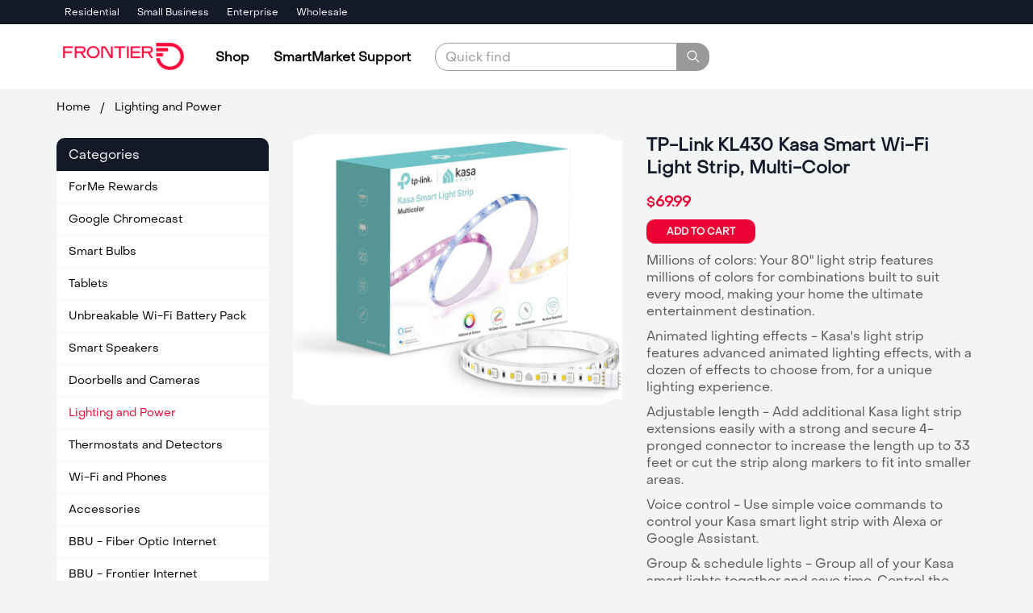

--- FILE ---
content_type: text/html; charset=UTF-8
request_url: https://www.cpeportal.com/frontier/tp-link-kasa-smart-led-strip/p-550.html
body_size: 9894
content:
<!DOCTYPE html>
<html dir="LTR" lang="en" prefix="og: http://ogp.me/ns#">
<head>
	<!-- Global site tag (gtag.js) - Google Analytics -->
	<script async src="https://www.googletagmanager.com/gtag/js?id=G-48YLGECGJC"></script>
	<script>
	  window.dataLayer = window.dataLayer || [];
	  function gtag(){dataLayer.push(arguments);}
	  gtag('js', new Date());

	  gtag('config', 'G-48YLGECGJC');
	</script>

    <meta http-equiv="Content-Type" content="text/html; charset=utf-8">
    <meta http-equiv="X-UA-Compatible" content="IE=edge">
<!--    <meta name="viewport" content="width=device-width, initial-scale=1.0, maximum-scale=1.0">-->
    <meta name="viewport" content="width=device-width, initial-scale=1.0">
    <!-- Chrome, Firefox OS and Opera -->
    <meta name="theme-color" content="#000000">
    <!-- Windows Phone -->
    <meta name="msapplication-navbutton-color" content="#000000">
    
	<base href="https://www.cpeportal.com/frontier/">

	<title>TP-Link	KL430	Kasa Smart Wi-Fi Light Strip, Multi-Color - Lighting and Power - Home</title>
	<meta name="Description" Content="TP-Link	KL430	Kasa Smart Wi-Fi Light Strip, Multi-Color - Home">
	<meta name="Keywords" CONTENT="">
<meta name="robots" content="noindex, nofollow" />
	<link rel="canonical" href="https://www.cpeportal.com/frontier/tp-link-kasa-smart-led-strip/p-550.html"/>

	<link rel="shortcut icon" href="images/favicon.ico">
	
	<link rel="stylesheet" type="text/css" href="includes/javascript/jqueryui/css/smoothness/jquery-ui-1.10.4.custom.min.css">
	<link rel="stylesheet" type="text/css" href="includes/javascript/owl-carousel/owl.carousel.css">
	<link rel="stylesheet" type="text/css" href="includes/javascript/owl-carousel/owl.theme.css">
	<link rel="stylesheet" type="text/css" href="includes/javascript/selectize/selectize.css">
	<link rel="stylesheet" type="text/css" href="templates/default/css/bootstrap.min.css">
	<link rel="stylesheet" type="text/css" href="templates/default/stylesheet.css">
	<link rel="stylesheet" type="text/css" href="templates/default/css/responsive.css">
	<link rel="stylesheet" type="text/css" href="includes/javascript//customization_panel.css">
	<link rel="stylesheet" type="text/css" href="includes/javascript/Spectrum/spectrum.min.css">
	<link rel="stylesheet" type="text/css" href="includes/javascript/lightbox/lightbox.min.css">
    <!--[if IE]>
    <link rel="stylesheet" type="text/css" href="templates/default/css/ie.css">
    <![endif]-->

    <meta property="og:locale" content="en_US"/>
    <meta property="og:title" content="TP-Link	KL430	Kasa Smart Wi-Fi Light Strip, Multi-Color - Lighting and Power - Home"/>
    <meta property="og:type" content="product"/>
    <meta property="fb:app_id" content=""/>
    <meta property="og:description" content="TP-Link	KL430	Kasa Smart Wi-Fi Light Strip, Multi-Color - Home"/>
    <meta property="og:url" content="https://www.cpeportal.com/frontier/frontier/tp-link-kasa-smart-led-strip/p-550.html"/>  
    <meta property="og:image" content="https://www.cpeportal.com/frontier/getimage/products/71-73huzxil._ac_sl1500_.jpg"/>
    <meta property="og:type" content="product"/>
              <meta property="og:image:width" content="500"/>
              <meta property="og:image:height" content="500"/><style>
              :root {--sm-text-color: #000000;--sm-link-color: #141928;--sm-background: #f3f4f4;--sm-bg-footer: #f3f3f3;--sm-bg-header: #141928;--sm-btn-color: #ed0033;}
              .p_img_href {height: 150px;line-height: 150px;}
              .p_img_href_list{max-width: 150px;}
              .product {height:286px;}
              .product_slider {height:315px;}
              @media (max-width:415px) {
                .product {height:308px;}
                .product_slider {height:313px;}
              }
            </style>    </head>

  <body class="product_page not-front one-sidebar left-sidebar">
<!---->
<div class="page-wrap">
    <header>
        <!-- TOP HEADER -->
                <div class="top_header">
            <div class="container container_top_header clearfix">
<!--                --><!--                --><!--                --><!--                -->
                <a href="https://frontier.com/#">Residential</a>
                <a href="https://business.frontier.com/">Small Business</a>
                <a href="https://enterprise.frontier.com/ ">Enterprise</a>
                <a href="https://frontier.com/wholesale/home">Wholesale</a>
            </div>
        </div>
        <!-- END TOP HEADER -->

        <!-- MIDDLE HEADER -->
        <div class="middle_header">
            <div class="container container_middle_header">
                <!-- LOGO -->

<div class="logo"><a href="/frontier/"><img class="img-responsive lazyload" alt="Logo" src="images/pixel_trans.png" data-src="https://www.cpeportal.com/frontier/images/150x150/image001.png" width="150" height="100"/></a></div>
<!-- END LOGO -->                                <div class="middle_links_block">
                    <a href="#">Shop</a>
                    <a href="https://cpeportal.com/frontier/contact_us.php">SmartMarket Support</a>
                    <div class="col-sm-5">
                        <!-- search //-->
<div class="main_search_form">
	<form name="quick_find" action="/frontier/" method="get" class="form_search_site">		<input type="search" id="searchpr" class="search_site_input search-form-input" placeholder="Quick find" name="keywords" value="">
		<button type="submit" id="search-form-button" class="search_site_submit">
			<svg xmlns="http://www.w3.org/2000/svg" viewBox="0 0 512 512">
				<path d="M443.5 420.2L336.7 312.4c20.9-26.2 33.5-59.4 33.5-95.5 0-84.5-68.5-153-153.1-153S64 132.5 64 217s68.5 153 153.1 153c36.6 0 70.1-12.8 96.5-34.2l106.1 107.1c3.2 3.4 7.6 5.1 11.9 5.1 4.1 0 8.2-1.5 11.3-4.5 6.6-6.3 6.8-16.7.6-23.3zm-226.4-83.1c-32.1 0-62.3-12.5-85-35.2-22.7-22.7-35.2-52.9-35.2-84.9 0-32.1 12.5-62.3 35.2-84.9 22.7-22.7 52.9-35.2 85-35.2s62.3 12.5 85 35.2c22.7 22.7 35.2 52.9 35.2 84.9 0 32.1-12.5 62.3-35.2 84.9-22.7 22.7-52.9 35.2-85 35.2z"></path>
			</svg>
		</button>
		<button type="button" id="search-form-button-close" class="">
			<span>
				<svg xmlns="http://www.w3.org/2000/svg" viewBox="0 0 512 512">
					<path d="M405 136.798L375.202 107 256 226.202 136.798 107 107 136.798 226.202 256 107 375.202 136.798 405 256 285.798 375.202 405 405 375.202 285.798 256z"></path>
				</svg>
			</span>
		</button>
	</form>
</div>
<!-- search_end //-->
                    </div>
                </div>
            </div>
        </div>
        <div class="bottom_header">
                        <div class="search_site">
                <div class="container">
                    <div class="row">
                        <div class="col-sm-7">
                            <ol class="breadcrumb"><li ><a href="https://www.cpeportal.com/frontier/"><span>Home</span></a></li><li ><a href="https://www.cpeportal.com/frontier/lighting-and-power/c-417.html"><span>Lighting and Power</span></a></li></ol>                        </div>
                    </div>
                </div>
            </div>
        </div>

                <!-- END MIDDLE HEADER -->

        <!-- HORIZONTAL MENU  -->
                <!-- END HORIZONTAL MENU -->
    </header>


    <main>
        
                <!-- SLIDER  -->
                <!-- END SLIDER  -->
        <div class="container">
            <hr class="new_hr">
            <div class="row">
                <!-- CENTER CONTENT -->
                <div class="col-xs-12 col-sm-12 col-md-9 col-xs-12 right_content">
                    <!-- BREADCRUMBS -->

                    <!-- END BREADCRUMBS -->

                    <!-- CONTENT -->
                    <form name="cart_quantity" action="tp-link-kasa-smart-led-strip/p-550.html?action=add_product" method="post">
      <div class="row prod_main_info">
        <div class="col-sm-6 col-xs-12">
        <!-- PRODUCT INFO SLIDER -->
          <div class="slider_product_card">
            <div class="additional_images2">
                      <div class="item single_image"><a href="getimage/products/71-73huzxil._ac_sl1500_.jpg" data-lightbox="image-1">
        <img class="lazyload" src="images/pixel_trans.png" data-src="getimage/421x421/products/71-73huzxil._ac_sl1500_.jpg" alt="TP-Link	KL430	Kasa Smart Wi-Fi Light Strip, Multi-Color" title="ADD TO CART TP-Link	KL430	Kasa Smart Wi-Fi Light Strip, Multi-Color" /></a>
			</div>
      
            </div>
                 
          </div>
          <!-- END PRODUCT INFO SLIDER -->
        </div>

      <!-- PRODUCT INFO DESCRIPTION -->
      <div class="col-sm-6 col-xs-12">
          <h1 class="category_heading">TP-Link	KL430	Kasa Smart Wi-Fi Light Strip, Multi-Color</h1>
                        <div class="prod_attributes col-sm-12">
                  <div class="prod_attributes_div">
                                        </div>
              </div>
                                  <div class="col-sm-12 col-xs-12">
                  <div class="prod_attributes p_attr_text">
                      <div class="prod_attributes_div">
                                                </div>
                  </div>
              </div>
                    <div class="prod_price">
              <span id="summ_price"><span class="new_price_card_product">$69.99 </span></span>
          </div>

		  		            <div id="r_buy_intovar" data-id="550"><button type="submit" class="btn-primary buy">ADD TO CART</button></div><input type="hidden" name="prod_price" value="69.99"><input type="hidden" name="prod_currency_left" value="$"> <input type="hidden" name="prod_currency_right" value=""> <input type="hidden" name="prod_thousands_point" value=","> <input type="hidden" name="prod_dec_point" value="."> <input type="hidden" name="prod_dec_places" value="2"> <input type="hidden" name="color_id" value="1"> <input type="hidden" name="color_images" value="71-73huzxil._ac_sl1500_.jpg" id="color_images" /><input type="hidden" name="products_id" value="550" id="products_id">          <input type="hidden" name="cart_quantity" value="1">
          <div class="prod_descr_block">
              <ul>  	<li>Millions of colors: Your 80" light strip features millions of colors for combinations built to suit every mood, making your home the ultimate entertainment destination.</li>  	<li>Animated lighting effects - Kasa's light strip features advanced animated lighting effects, with a dozen of effects to choose from, for a unique lighting experience.</li>  	<li>Adjustable length - Add additional Kasa light strip extensions easily with a strong and secure 4-pronged connector to increase the length up to 33 feet or cut the strip along markers to fit into smaller areas.</li>  	<li>Voice control - Use simple voice commands to control your Kasa smart light strip with Alexa or Google Assistant.</li>  	<li>Group &amp; schedule lights - Group all of your Kasa smart lights together and save time. Control the brightness, change colors, set schedules and more with just a few taps</li>  	<li>Dimmable - Adjust the brightness of your lights, up to 1400 Lumens, from a well-lit get together to a dim-lit dinner party.</li>  	<li>No hub required for simple setup - Download the Kasa smart app (Android, iOS), plug in your smart light strip and follow the simple on-screen directions to watch your home light up without the need for a hub.</li>  </ul>          </div>

          <div id="r_buy_intovar" data-id="550"><button type="submit" class="btn-primary buy">ADD TO CART</button></div><input type="hidden" name="prod_price" value="69.99"><input type="hidden" name="prod_currency_left" value="$"> <input type="hidden" name="prod_currency_right" value=""> <input type="hidden" name="prod_thousands_point" value=","> <input type="hidden" name="prod_dec_point" value="."> <input type="hidden" name="prod_dec_places" value="2"> <input type="hidden" name="color_id" value="1"> <input type="hidden" name="color_images" value="71-73huzxil._ac_sl1500_.jpg" id="color_images" /><input type="hidden" name="products_id" value="550" id="products_id">          <input type="hidden" name="cart_quantity" value="1">
          <!-- P_SHORT_DESCRIPTION  -->
              </div> 
      </div> 


    <!-- RIGHT SIDE -->

</form>

<!-- TABS -->
  
  <ul class="nav nav-tabs content-tabs">
    <!-- P_TAB_DESCRIPTION   -->
                <!-- P_TAB_COMMENTS   -->
          <!--P_TAB_PAYMENT_SHIPPING  -->
        </ul>
  <div class="tab-content">
    <!-- P_TAB_DESCRIPTION   -->
              <!-- P_TAB_CHARACTERISTICS   -->
              <!-- P_TAB_COMMENTS   -->
              <!--P_TAB_PAYMENT_SHIPPING  -->
        </div>
  
<!-- END TABS -->

<!--P_DRUGIE-->
<!--P_XSELL-->
<!--         -->

                        <!-- END CONTENT -->

                </div>
                <!-- END CENTER CONTENT -->

                <!-- COLUMN LEFT -->
                                    <div id="sidebar-left" class="col-sm-3 sidebar left_content">
                        <aside>
                            <input type="hidden" name="current_hidden_cat_id" value="417" /><div class="box-category accordion ">
        <div class="h3">Categories</div>
        <ul id="cat_accordion"><li class="custom_id431 cutom-parent-li"><span class="down"><svg role="img" xmlns="http://www.w3.org/2000/svg" viewBox="0 0 384 512"><path d="M376 232H216V72c0-4.42-3.58-8-8-8h-32c-4.42 0-8 3.58-8 8v160H8c-4.42 0-8 3.58-8 8v32c0 4.42 3.58 8 8 8h160v160c0 4.42 3.58 8 8 8h32c4.42 0 8-3.58 8-8V280h160c4.42 0 8-3.58 8-8v-32c0-4.42-3.58-8-8-8z"></path></svg></span><a href="https://www.cpeportal.com/frontier/forme-rewards/c-431.html">ForMe Rewards</a><ul><li class="custom_id440"><a href="https://www.cpeportal.com/frontier/forme-rewards--5-25-off/c-431-440.html">$5 - $25 Off</a></li><li class="custom_id441"><a href="https://www.cpeportal.com/frontier/forme-rewards--25-50-off/c-431-441.html">$25 - $50 Off</a></li><li class="custom_id442"><a href="https://www.cpeportal.com/frontier/forme-rewards--50-100-off/c-431-442.html">$50 - $100 Off</a></li></ul></li><li class="custom_id430"><a href="https://www.cpeportal.com/frontier/google-chromecast/c-430.html">Google Chromecast</a></li><li class="custom_id443"><a href="https://www.cpeportal.com/frontier/smart-bulbs/c-443.html">Smart Bulbs</a></li><li class="custom_id426"><a href="https://www.cpeportal.com/frontier/tablets/c-426.html">Tablets</a></li><li class="custom_id444"><a href="https://www.cpeportal.com/frontier/unbreakable-wi-fi-battery-pack/c-444.html">Unbreakable Wi-Fi Battery Pack</a></li><li class="custom_id416"><a href="https://www.cpeportal.com/frontier/smart-speakers/c-416.html">Smart Speakers</a></li><li class="custom_id418"><a href="https://www.cpeportal.com/frontier/video-and-cameras/c-418.html">Doorbells and Cameras</a></li><li class="custom_id417"><span class="like_a">Lighting and Power</span></li><li class="custom_id419"><a href="https://www.cpeportal.com/frontier/thermostats-and-detectors/c-419.html">Thermostats and  Detectors</a></li><li class="custom_id420"><a href="https://www.cpeportal.com/frontier/wi-fi-and-phones/c-420.html">Wi-Fi and Phones</a></li><li class="custom_id422"><a href="https://www.cpeportal.com/frontier/accessories/c-422.html">Accessories</a></li><li class="custom_id424"><a href="https://www.cpeportal.com/frontier/fiber/c-424.html">BBU - Fiber Optic Internet</a></li><li class="custom_id425"><a href="https://www.cpeportal.com/frontier/copper/c-425.html">BBU - Frontier Internet</a></li><li class="custom_id429"><a href="https://www.cpeportal.com/frontier/bbu-business-internet-back-up/c-429.html">BBU - Business Internet Back-Up</a></li><li class="custom_id427"><a href="https://www.cpeportal.com/frontier/apple-tv/c-427.html">Apple TV</a></li><li class="custom_id428"><a href="https://www.cpeportal.com/frontier/webcams/c-428.html">Webcams</a></li></ul>
</div>          
                                                        <div class="basket" id="divShoppingCard">
                     <div id="shopping_cart_box">
                       <a href="#" rel="nofollow" class="popup_cart">Cart: 0 Items</a>
                     </div>
                   </div>
                            <!-- TOP LINKS -->

<div class="h3">Information</div>
<ul class="left_info">
<li>
                <span class="down"><svg role="img" xmlns="http://www.w3.org/2000/svg" viewBox="0 0 384 512"><path d="M376 232H216V72c0-4.42-3.58-8-8-8h-32c-4.42 0-8 3.58-8 8v160H8c-4.42 0-8 3.58-8 8v32c0 4.42 3.58 8 8 8h160v160c0 4.42 3.58 8 8 8h32c4.42 0 8-3.58 8-8V280h160c4.42 0 8-3.58 8-8v-32c0-4.42-3.58-8-8-8z"></path></svg></span>
                <a  href="warranty-and-return-information/a-125.html">Warranty and Returns</a>
            </li><li>
                <span class="down"><svg role="img" xmlns="http://www.w3.org/2000/svg" viewBox="0 0 384 512"><path d="M376 232H216V72c0-4.42-3.58-8-8-8h-32c-4.42 0-8 3.58-8 8v160H8c-4.42 0-8 3.58-8 8v32c0 4.42 3.58 8 8 8h160v160c0 4.42 3.58 8 8 8h32c4.42 0 8-3.58 8-8V280h160c4.42 0 8-3.58 8-8v-32c0-4.42-3.58-8-8-8z"></path></svg></span>
                <a  href="shipping/a-79.html">Shipping</a>
            </li><li>
                <span class="down"><svg role="img" xmlns="http://www.w3.org/2000/svg" viewBox="0 0 384 512"><path d="M376 232H216V72c0-4.42-3.58-8-8-8h-32c-4.42 0-8 3.58-8 8v160H8c-4.42 0-8 3.58-8 8v32c0 4.42 3.58 8 8 8h160v160c0 4.42 3.58 8 8 8h32c4.42 0 8-3.58 8-8V280h160c4.42 0 8-3.58 8-8v-32c0-4.42-3.58-8-8-8z"></path></svg></span>
                <a  href="privacy-notice/a-80.html">Privacy Notice</a>
            </li><li>
                <span class="down"><svg role="img" xmlns="http://www.w3.org/2000/svg" viewBox="0 0 384 512"><path d="M376 232H216V72c0-4.42-3.58-8-8-8h-32c-4.42 0-8 3.58-8 8v160H8c-4.42 0-8 3.58-8 8v32c0 4.42 3.58 8 8 8h160v160c0 4.42 3.58 8 8 8h32c4.42 0 8-3.58 8-8V280h160c4.42 0 8-3.58 8-8v-32c0-4.42-3.58-8-8-8z"></path></svg></span>
                <a  href="terms-and-conditions/a-81.html">Terms and Conditions</a>
            </li><li>
                <span class="down"><svg role="img" xmlns="http://www.w3.org/2000/svg" viewBox="0 0 384 512"><path d="M376 232H216V72c0-4.42-3.58-8-8-8h-32c-4.42 0-8 3.58-8 8v160H8c-4.42 0-8 3.58-8 8v32c0 4.42 3.58 8 8 8h160v160c0 4.42 3.58 8 8 8h32c4.42 0 8-3.58 8-8V280h160c4.42 0 8-3.58 8-8v-32c0-4.42-3.58-8-8-8z"></path></svg></span>
                <a  href="contact_us.php">Contact Us</a>
            </li></ul>

<!-- END TOP LINKS -->                        </aside>
                    </div>
                    <button type="button" class="sidebar-toggle-back btn-link hidden-xs hidden-sm">
                        <svg role="img" xmlns="http://www.w3.org/2000/svg" viewBox="0 0 512 512">
                            <path d="M256 8C119 8 8 119 8 256s111 248 248 248 248-111 248-248S393 8 256 8zm0 448c-110.5 0-200-89.5-200-200S145.5 56 256 56s200 89.5 200 200-89.5 200-200 200zm101.8-262.2L295.6 256l62.2 62.2c4.7 4.7 4.7 12.3 0 17l-22.6 22.6c-4.7 4.7-12.3 4.7-17 0L256 295.6l-62.2 62.2c-4.7 4.7-12.3 4.7-17 0l-22.6-22.6c-4.7-4.7-4.7-12.3 0-17l62.2-62.2-62.2-62.2c-4.7-4.7-4.7-12.3 0-17l22.6-22.6c4.7-4.7 12.3-4.7 17 0l62.2 62.2 62.2-62.2c4.7-4.7 12.3-4.7 17 0l22.6 22.6c4.7 4.7 4.7 12.3 0 17z"></path>
                        </svg>
                    </button>
                                <!-- END COLUMN LEFT -->
            </div>
        </div>
    </main>
</div>

<footer>
    <div class="top_footer">
        <div class="container">
            <div class="row row_menu_contacts_footer">
                <div class="col-lg-8 col-md-12 col-sm-12 col-xs-12">
                    <div class="row">
                        <!-- FOOTER INFO -->
<div class="col-sm-4 col-xs-12">
    <div class="section_top_footer">
        <div class="h3">Information</div>
        <a href="#" rel="nofollow" class="toggle-xs" data-target="#footer_information"></a>
        <nav class="list_footer" id="footer_information">
            <ul>
              <li><a  href="warranty-and-return-information/a-125.html">Warranty and Returns</a></li><li><a  href="shipping/a-79.html">Shipping</a></li><li><a  href="privacy-notice/a-80.html">Privacy Notice</a></li><li><a  href="terms-and-conditions/a-81.html">Terms and Conditions</a></li><li><a  href="contact_us.php">Contact Us</a></li>            </ul>
        </nav>
    </div>
</div>
<!-- END FOOTER INFO -->
                        <!-- FOOTER CATEGORIES -->
<div class="col-sm-4 col-xs-12">
    <div class="section_top_footer">
        <div class="h3">Categories</div>
        <a href="#" rel="nofollow" class="toggle-xs" data-target="#footer_categories"></a>
        <nav class="list_footer" id="footer_categories">
          <ul>
            <li><a  href="https://www.cpeportal.com/frontier/forme-rewards/c-431.html">ForMe Rewards</a></li><li><a  href="https://www.cpeportal.com/frontier/google-chromecast/c-430.html">Google Chromecast</a></li><li><a  href="https://www.cpeportal.com/frontier/smart-bulbs/c-443.html">Smart Bulbs</a></li><li><a  href="https://www.cpeportal.com/frontier/tablets/c-426.html">Tablets</a></li><li><a  href="https://www.cpeportal.com/frontier/unbreakable-wi-fi-battery-pack/c-444.html">Unbreakable Wi-Fi Battery Pack</a></li>          </ul>
          <a href="https://www.cpeportal.com/frontier/all/c-0.html">Show all categories</a>        </nav>
    </div>
</div>
<!-- END FOOTER CATEGORIES -->                                            </div>
                </div>
                <div class="col-lg-4 col-md-12 col-sm-12 col-xs-12">
                    <div class="contacts_info_footer">
                                                    <!-- FOOTER CONTACTS -->
                            <div class="h3">Contact Us</div>
                            <a href="#" rel="nofollow"  class="toggle-xs" data-target="#footer_contacts"></a>
                            <div class="phones" id="footer_contacts"><p><a href="mailto:contact@intlresources.com">Contact@IntlResources.com</a></p>

<p>1-888-772-5200</p></div>
                            <!-- END FOOTER CONTACTS -->
                                                <!--  F_SOCIAL   -->
                                            </div>
                </div>
            </div>
        </div>
    </div>
    <!-- FOOTER COPYRIGHT -->
    <div class="bottom_footer">
        <div class="container">
            <div class="row row_copyright">
                <div class="col-sm-3 col-xs-12">
                    <div class="copyright">
                        <p>Copyright 2026 Home. All Rights Reserved</p>
                        <a href="sitemap.html">Sitemap</a>
                    </div>
                </div>
                <div class="col-sm-6 col-xs-12">
                    <!-- F_MONEY_SYSTEM   -->
                                    </div>
            </div>
        </div>
    </div>
    <!-- END FOOTER COPYRIGHT -->
</footer>

<!-- scripts for
  - HTML5,
  - media-queries,
  - box-sizing,
  - background-size -->
<!--[if lt IE 9]>

<script src="http://html5shiv.googlecode.com/svn/trunk/html5.js"></script>
<script src="http://css3-mediaqueries-js.googlecode.com/svn/trunk/css3-mediaqueries.js"></script>
<script src ="http://ie7-js.googlecode.com/svn/version/2.1(beta4)/IE9.js"></script>
<script src="https://raw.githubusercontent.com/srobbin/jquery-backstretch/master/jquery.backstretch.min.js"></script>
<![endif]-->

<script>function gtag() {return false;}</script><script>var CATALOG_FOLDER = '/frontier';</script>
	<script>var googleClientID = '';var googleRedirectUri = 'https://www.cpeportal.com/frontier/ext/auth/ajax_login_google.php';</script>
	<script type="text/javascript" src="includes/javascript/lib/jquery-3.5.1_fix_eventlistenter.min.js"></script>
	<script type="text/javascript" src="includes/javascript/jqueryui/js/jquery-ui-1.12.1.custom.min.js"></script>
	<script type="text/javascript" src="includes/javascript/bootstrap-tabcollapse.js"></script>
	<script type="text/javascript" src="includes/javascript/bootstrap-number-input.js"></script>
	<script type="text/javascript" src="includes/javascript/functions.js"></script>
	<script type="text/javascript" src="includes/javascript/init.js"></script>
	<script type="text/javascript" src="includes/javascript/superfish/superfish.js"></script>
	<script type="text/javascript" src="includes/javascript/superfish/jquery.hoverintent.js"></script>
	<script type="text/javascript" src="includes/javascript/lib/jquery.form.js"></script>
	<script type="text/javascript" src="includes/javascript/lib/jquery.autocomplete.js"></script>
	<script type="text/javascript" src="includes/javascript/owl-carousel/owl.carousel.min.js"></script>
	<script type="text/javascript" src="includes/javascript/lib/jquery.unveil.js"></script>
	<script type="text/javascript" src="includes/javascript/accordion/js/jquery.dcjqaccordion.js"></script>
	<script type="text/javascript" src="includes/javascript/lazyload.js"></script>
	<script type="text/javascript" src="includes/javascript/selectize/selectize.min.js"></script>
	<script type="text/javascript" src="includes/javascript/lib/bootstrap.min.js"></script>
	<script type="text/javascript" src="templates/default/js/custom.js"></script>
	<script type="text/javascript" src="includes/javascript/google_oauth.js"></script>
	<script type="text/javascript" src="includes/javascript/lightbox/lightbox.min.js"></script>
	<script type="text/javascript" src="includes/modules/rating/rating.js"></script>
	<script>const BUTTON_SEND = "Send"; const VK_LOGIN = "Login"; const OG_LOCALE = "en_US"; const STORE_NAME = "Home"; const HTTP_SERVER = "https://www.cpeportal.com/frontier"; const IMAGE_BUTTON_IN_CART = "IN CART"; const HOME_LOAD_MORE_INFO = "more"; const HOME_LOAD_ROLL_UP = "roll up"; const DEMO2_READ_MORE = "Read more <svg role=\\\"img\\\" xmlns=\\\"http://www.w3.org/2000/svg\\\" viewBox=\\\"0 0 256 512\\\"><path d=\\\"M20.485 372.485l99.029 99.03c4.686 4.686 12.284 4.686 16.971 0l99.029-99.03c7.56-7.56 2.206-20.485-8.485-20.485H156V44c0-6.627-5.373-12-12-12h-32c-6.627 0-12 5.373-12 12v308H28.97c-10.69 0-16.044 12.926-8.485 20.485z\\\"></path></svg>"; const DEMO2_READ_MORE_UP = "Roll up <svg role=\\\"img\\\" xmlns=\\\"http://www.w3.org/2000/svg\\\" viewBox=\\\"0 0 256 512\\\"><path d=\\\"M235.515 139.515l-99.029-99.03c-4.686-4.686-12.284-4.686-16.971 0l-99.029 99.03C12.926 147.074 18.28 160 28.97 160H100v308c0 6.627 5.373 12 12 12h32c6.627 0 12-5.373 12-12V160h71.03c10.69 0 16.044-12.926 8.485-20.485z\\\"></path></svg>"; const SHOW_RESULTS = "All results"; const ENTER_KEY = "Enter keywords"; const SEARCH_LANG = "/"; const TEXT_LIMIT_REACHED = "Maximum products in compares reached: "; const RENDER_TEXT_ADDED_TO_CART = "Product was successfully added to your cart!"; const CHOOSE_ADDRESS = "Choose address"; const TEMPLATE_NAME = "default"; const RENDER_TEMPLATE = "templates/default/render_template.php"; const IMAGE_BUTTON_ADDTO_CART = "ADD TO CART"; const CUSTOM_PANEL_DATE1 = "day"; const CUSTOM_PANEL_DATE2 = "days"; const CUSTOM_PANEL_DATE3 = "days"; const IS_MOBILE = "0"; const FACEBOOK_PIXEL_MODULE_ENABLED = ""; const CURRENCY_CODE = "USD"; const TEMPLATE_PATH = "templates/default"; const SEO_FILTER = "1"; const CATEGORIES_TABS_SLIDER = ""; const RTPL_PRODUCTS_IMAGE = "<img src=\"images/pixel_trans.png\" data-src=\"getimage/%s/products/%s\" alt=\"%s\" title=\"ADD TO CART %s\" %s />"; const RTPL_LISTING_CONTAINER = "<div class = \'pagination_container\'>%s</div>"; const RTPL_LISTING_COUNT = "<div class = \'listing_count\'>%s</div>"; const RTPL_NUMBER_OF_ROWS = "<input type=\"hidden\" name=\"number_of_rows\" value=\"%s\">"; const RTPL_LOAD_MORE = "<button class=\"btn btn-primary\" id=\"loadMoreProducts\">Load more<svg id=\"loadMoreI\" role=\"img\" xmlns=\"http://www.w3.org/2000/svg\" viewBox=\"0 0 512 512\"><path d=\"M370.72 133.28C339.458 104.008 298.888 87.962 255.848 88c-77.458.068-144.328 53.178-162.791 126.85-1.344 5.363-6.122 9.15-11.651 9.15H24.103c-7.498 0-13.194-6.807-11.807-14.176C33.933 94.924 134.813 8 256 8c66.448 0 126.791 26.136 171.315 68.685L463.03 40.97C478.149 25.851 504 36.559 504 57.941V192c0 13.255-10.745 24-24 24H345.941c-21.382 0-32.09-25.851-16.971-40.971l41.75-41.749zM32 296h134.059c21.382 0 32.09 25.851 16.971 40.971l-41.75 41.75c31.262 29.273 71.835 45.319 114.876 45.28 77.418-.07 144.315-53.144 162.787-126.849 1.344-5.363 6.122-9.15 11.651-9.15h57.304c7.498 0 13.194 6.807 11.807 14.176C478.067 417.076 377.187 504 256 504c-66.448 0-126.791-26.136-171.315-68.685L48.97 471.03C33.851 486.149 8 475.441 8 454.059V320c0-13.255 10.745-24 24-24z\"></path></svg></button>"; const RTPL_PAGES_HTML = "<div class=\"pagination_list clearfix\">Result pages %s</div>"; const RTPL_PRODUCTS_MODEL = "<span class=\"label %s\">#%s</span>"; const RTPL_PRODUCTS_STOCK = "<span class=\"label %s label-black\"><svg role=\"img\" xmlns=\"http://www.w3.org/2000/svg\" viewBox=\"0 0 512 512\"><path d=\"M173.898 439.404l-166.4-166.4c-9.997-9.997-9.997-26.206 0-36.204l36.203-36.204c9.997-9.998 26.207-9.998 36.204 0L192 312.69 432.095 72.596c9.997-9.997 26.207-9.997 36.204 0l36.203 36.204c9.997 9.997 9.997 26.206 0 36.204l-294.4 294.401c-9.998 9.997-26.207 9.997-36.204-.001z\"></path></svg>In stock</span>"; const RTPL_PRODUCTS_OUTSTOCK = "<span class=\"label %s label-default\">Out of stock</span>"; const RTPL_PRODUCTS_SPEC_PRICE = "<span class=\"new_price\">%s</span><span class=\"old_price\">%s</span>"; const RTPL_PRODUCTS_PRICE = "<span class=\"new_price\">%s</span>"; const RTPL_PRODUCTS_OLD_PRICE = "<span class=\"old-price-label\">%s</span>"; const RTPL_CART_BUTTON = "<a class=\"btn btn-primary popup_cart added2cart\" data-id=\"%s\" href=\"/\">IN CART</a>"; const RTPL_CART_BUTTON_PRODUCT_PAGE = "<a title=\"IN CART\" class=\"btn btn-lg btn-success popup_cart open-modalcart-buttom\" href=\"shopping_cart.php\">IN CART</a>"; const RTPL_ADD_TO_CART_BUTTON = "<button class=\"btn btn-primary add2cart\" data-id=\"%s\" data-qty=\"%s\" >ADD TO CART</button>"; const RTPL_ADD_TO_CART_BUTTON_PRODUCT_PAGE = "<button type=\"submit\" class=\"btn-primary buy\">ADD TO CART</button>"; const RTPL_PRODUCTS_COMPARE = "<span data-id=\"%s\" class=\"compare_button\"><input type=\"checkbox\" id=\"compare_%s\" name=\"compare_%s\" %s />%s<label for=\"compare_%s\">%s</label>%s</span>"; const RTPL_PRODUCTS_WISHLIST = "<span data-id=\"%s\" class=\"wishlisht_button\"><input type=\"checkbox\" id=\"wishlist_%s\" name=\"wishlist_%s\" %s /><label for=\"wishlist_%s\">%s</label></span>"; const RTPL_COMPARE_OUTPUT = "<div class=\"%s\">%s</div>"; const RTPL_PRODUCTS_ATTR_LISTING_LIST = "<li class=\"li_list\">%s: %s</li>"; const RTPL_PRODUCTS_ATTR_BODY_LIST = "<div class=\"listing_attrs_list\"><ul class=\"ul_list\">%s</ul></div>"; const RTPL_PRODUCTS_ATTR_LISTING_COL = "<tr><td>%s:</td><td>%s</td></tr>"; const RTPL_PRODUCTS_ATTR_BODY_COL = "<table class=\"listing_attrs\">%s</table>"; const RTPL_LISTING_HEADER = "<div class=\"pdf_link\"><span class=\"btn-link\" data-href=\"%s\"><svg role=\"img\" xmlns=\"http://www.w3.org/2000/svg\" viewBox=\"0 0 384 512\"><path d=\"M369.9 97.9L286 14C277 5 264.8-.1 252.1-.1H48C21.5 0 0 21.5 0 48v416c0 26.5 21.5 48 48 48h288c26.5 0 48-21.5 48-48V131.9c0-12.7-5.1-25-14.1-34zm-22.6 22.7c2.1 2.1 3.5 4.6 4.2 7.4H256V32.5c2.8.7 5.3 2.1 7.4 4.2l83.9 83.9zM336 480H48c-8.8 0-16-7.2-16-16V48c0-8.8 7.2-16 16-16h176v104c0 13.3 10.7 24 24 24h104v304c0 8.8-7.2 16-16 16zm-22-171.2c-13.5-13.3-55-9.2-73.7-6.7-21.2-12.8-35.2-30.4-45.1-56.6 4.3-18 12-47.2 6.4-64.9-4.4-28.1-39.7-24.7-44.6-6.8-5 18.3-.3 44.4 8.4 77.8-11.9 28.4-29.7 66.9-42.1 88.6-20.8 10.7-54.1 29.3-58.8 52.4-3.5 16.8 22.9 39.4 53.1 6.4 9.1-9.9 19.3-24.8 31.3-45.5 26.7-8.8 56.1-19.8 82-24 21.9 12 47.6 19.9 64.6 19.9 27.7.1 28.9-30.2 18.5-40.6zm-229.2 89c5.9-15.9 28.6-34.4 35.5-40.8-22.1 35.3-35.5 41.5-35.5 40.8zM180 175.5c8.7 0 7.8 37.5 2.1 47.6-5.2-16.3-5-47.6-2.1-47.6zm-28.4 159.3c11.3-19.8 21-43.2 28.8-63.7 9.7 17.7 22.1 31.7 35.1 41.5-24.3 4.7-45.4 15.1-63.9 22.2zm153.4-5.9s-5.8 7-43.5-9.1c41-3 47.7 6.4 43.5 9.1z\"></path></svg> PDF</span></div>"; const RTPL_PDF_BLOCK_SELECTOR = "#pdf_block span.btn-link"; const RTPL_LISTING_HEADER_SLIDER = "<div class=\"row row_catalog_products\"><div id=\"%s\" class=\"%s\" >"; const RTPL_LISTING_HEADER_NORMAL = "<div class=\"row row_catalog_products %s\" id=\"%s\" >"; const RTPL_ARROW_LEFT = "<svg role=\"img\" xmlns=\"http://www.w3.org/2000/svg\" viewBox=\"0 0 320 512\"><path d=\"M34.52 239.03L228.87 44.69c9.37-9.37 24.57-9.37 33.94 0l22.67 22.67c9.36 9.36 9.37 24.52.04 33.9L131.49 256l154.02 154.75c9.34 9.38 9.32 24.54-.04 33.9l-22.67 22.67c-9.37 9.37-24.57 9.37-33.94 0L34.52 272.97c-9.37-9.37-9.37-24.57 0-33.94z\"></path></svg>"; const RTPL_ARROW_RIGHT = "<svg role=\"img\" xmlns=\"http://www.w3.org/2000/svg\" viewBox=\"0 0 320 512\"><path d=\"M285.476 272.971L91.132 467.314c-9.373 9.373-24.569 9.373-33.941 0l-22.667-22.667c-9.357-9.357-9.375-24.522-.04-33.901L188.505 256 34.484 101.255c-9.335-9.379-9.317-24.544.04-33.901l22.667-22.667c9.373-9.373 24.569-9.373 33.941 0L285.475 239.03c9.373 9.372 9.373 24.568.001 33.941z\"></path></svg>"; const RTPL_PDF_ENABLED = ""; const RTPL_LABEL = "<div class=\"label%s product_label\">%s</div>"; </script>
<script type='application/ld+json'>{"@context":"https:\/\/schema.org","@type":"BreadcrumbList","itemListElement":[{"@type":"ListItem","position":1,"item":"https:\/\/www.cpeportal.com\/frontier\/frontier\/","name":"Home"},{"@type":"ListItem","position":2,"item":"https:\/\/www.cpeportal.com\/frontier\/lighting-and-power\/c-417.html","name":"Lighting and Power"}]}</script><script type='application/ld+json'>{"@context":"https:\/\/schema.org","@type":"Product","description":"  \tMillions of colors: Your 80\" light strip features millions of colors for combinations built to suit every mood, making your home the ultimate entertainment destination.  \tAnimated lighting effects - Kasa's light strip features advanced animated lighting effects, with a dozen of effects to choose from, for a unique lighting experience.  \tAdjustable length - Add additional Kasa light strip extensions easily with a strong and secure 4-pronged connector to increase the length up to 33 feet or cut the strip along markers to fit into smaller areas.  \tVoice control - Use simple voice commands to control your Kasa smart light strip with Alexa or Google Assistant.  \tGroup &amp; schedule lights - Group all of your Kasa smart lights together and save time. Control the brightness, change colors, set schedules and more with just a few taps  \tDimmable - Adjust the brightness of your lights, up to 1400 Lumens, from a well-lit get together to a dim-lit dinner party.  \tNo hub required for simple setup - Download the Kasa smart app (Android, iOS), plug in your smart light strip and follow the simple on-screen directions to watch your home light up without the need for a hub.  ","name":"TP-Link\tKL430\tKasa Smart Wi-Fi Light Strip, Multi-Color","image":"https:\/\/www.cpeportal.com\/frontier\/getimage\/products\/71-73huzxil._ac_sl1500_.jpg","mpn":"KL430","identifier":"KL430","productId":"KL430","sku":"KL430","brand":null,"offers":{"@type":"Offer","availability":"https:\/\/schema.org\/InStock","price":69.9899999999999948840923025272786617279052734375,"priceCurrency":"USD","priceValidUntil":"2026-01-22","url":"https:\/\/www.cpeportal.com\/frontier\/frontier\/tp-link-kasa-smart-led-strip\/p-550.html"},"aggregateRating":{"@type":"AggregateRating","ratingValue":100,"ratingCount":1,"bestRating":100,"worstRating":0},"review":[{"@type":"Review","author":"International Resources, Inc.","name":"TP-Link\tKL430\tKasa Smart Wi-Fi Light Strip, Multi-Color","description":"  \tMillions of colors: Your 80\" light strip features millions of colors for combinations built to suit every mood, making your home the ultimate entertainment destination.  \tAnimated lighting effects - Kasa's light strip features advanced animated lighting effects, with a dozen of effects to choose from, for a unique lighting experience.  \tAdjustable length - Add additional Kasa light strip extensions easily with a strong and secure 4-pronged connector to increase the length up to 33 feet or cut the strip along markers to fit into smaller areas.  \tVoice control - Use simple voice commands to control your Kasa smart light strip with Alexa or Google Assistant.  \tGroup &amp; schedule lights - Group all of your Kasa smart lights together and save time. Control the brightness, change colors, set schedules and more with just a few taps  \tDimmable - Adjust the brightness of your lights, up to 1400 Lumens, from a well-lit get together to a dim-lit dinner party.  \tNo hub required for simple setup - Download the Kasa smart app (Android, iOS), plug in your smart light strip and follow the simple on-screen directions to watch your home light up without the need for a hub.  ","reviewRating":{"@type":"Rating","bestRating":5,"ratingValue":"5","worstRating":1}}]}</script>
<script type="text/javascript">
  var LongScriptsLoaded = (document.cookie.match(/^(?:.*;)?\s*LongScriptsLoaded\s*=\s*([^;]+)(?:.*)?$/)||[,null])[1];

  $(document).ready(function() {

     if (!LongScriptsLoaded) {
        var cookie_date = new Date ( );
        cookie_date.setTime ( cookie_date.getTime()+60*60*28*1000); //24 hours
        document.cookie = "LongScriptsLoaded=1;path=/;expires=" + cookie_date.toGMTString();
     }

     setTimeout(function() {
         $.ajaxSetup({cache: true});
        

         $('.youtube_iframe').each(function () {
             $(this).attr('src',$(this).attr('data-src'));
         });

       
              if (!LongScriptsLoaded) {
         $("head").append("<link href='templates/default/css/fonts.css' rel='stylesheet' type='text/css'>"); // fonts
       }
              //JIVOSITE
                  //END JIVOSITE
         renderCustomizationPanel();
         renderSlider(mainPageModules);
      },3000);

      var mainPageModules = [];
      $('.ajax-module-box').each(function () {
          mainPageModules.push($(this).attr('data-module-id'));
      });

                $('body').on('click', '.add2cart', function (event) {
              gtag('event', 'add_to_cart');
          });
          $('body').on('submit', 'form[name="cart_quantity"]', function(event) {
              gtag('event', 'add_to_cart');
          });
        });
  var GOOGLE_GOALS_CHECKOUT_PROCESS = false;
  var GOOGLE_GOALS_CLICK_ON_PHONE_DESKTOP = false;
  var GOOGLE_GOALS_CLICK_ON_PHONE_MOBILE = false;
</script>
</body>
</html>

--- FILE ---
content_type: text/css
request_url: https://www.cpeportal.com/frontier/templates/default/stylesheet.css
body_size: 22367
content:
.buy_template {
  position: fixed;
  bottom: 0;
  width: 100%;
  padding: 14px 0 10px 0;
  background: rgba(0,0,0,0.6);
  z-index: 500;
}

.buy_template_link {
  display:block;
  font-size: 16px;
  line-height: 1;
  padding: 8px 30px;
  margin-top:9px;
  text-align:center;
  background:#f8e342!important;
}

.buy_template_link:hover {
  text-decoration:none;
}

.buy_template img {
  max-width: 55px;
  /*width: 55px;*/
  margin-top:6px;
}

#clock{
  font-size: 19px;
  color: white;
  padding-top: 17px;
}

.change_color {
  float:left;
  padding:5px;
  color:#fff;
  text-align: center;
  cursor:pointer;
}
.change_color input {
  display:block;
  margin:4px auto 0 auto;
  cursor:pointer;
  border: 2px solid #fff;
  padding: 0;
  background: transparent;
  height: 30px;
  width: 30px;
}

.change_color form {
  display:block;
  margin:4px auto 0 auto;
}
.change_color.main_color > input{
  background: var(--sm-text-color);
  color: transparent;
}
.change_color.second_color > input{
  background: var(--sm-link-color);
  color: transparent;
}
.change_color.background_color > input{
  background: var(--sm-background);
  color: transparent;
}

@font-face {
  font-family: PPObjectSans-Regular;
  src: url('./fonts/PPObjectSans-Regular.otf');
}

html,
body {
  height: 100%;
}   
body {
    font-size: 12px;
	font-family: PPObjectSans-Regular;	
    /*font-family: Nexa, sans-serif;*/
    line-height: 1;
    background: var(--sm-background);
    color: var(--sm-text-color);
}             

body.modal-open {
    overflow: hidden;
    margin-right:17px;
}
iframe {
  max-width: 100%;
  max-height: 100%;
}
select {
  display: none;
}
div {
  -moz-box-sizing: border-box;
  box-sizing: border-box;
}
label {
  margin-bottom: 10px;
}
.modal-dialog {
  margin: 10px auto;
}
/*.lazyload {*/
/*  opacity: 0;*/
/*}*/
.lazyload.anim {
  -webkit-animation-name: fadeIn;
  animation-name: fadeIn;
  animation-delay: 0.3s;
  animation-duration: 2s;
  -webkit-animation-fill-mode: both;
  animation-fill-mode: both;
  -webkit-animation-iteration-count: 1;
  animation-iteration-count: 1;
}
@-webkit-keyframes fadeIn {
  0% {
    opacity: 0
  }

  to {
    opacity: 1
  }
}

@keyframes fadeIn {
  0% {
    opacity: 0
  }

  to {
    opacity: 1
  }
}
.caret {
  display: inline-block;
  position: relative;
  width: 0;
  height: 0;
  margin-left: 4px;
  border-style: solid;
  border-width: 5px 5px 0 5px;
  border-color: var(--sm-text-color) transparent transparent transparent;
}
/*! SELECTIZE*/
.selectize-control {
  height: 27px;
}
.selectize-control.single .selectize-input,
.selectize-control.single .selectize-input.input-active {
  border-radius: 0;
  cursor: pointer;
  padding: 0;
  line-height: 1;
  box-shadow: none;
  height: 27px;
}
.selectize-control.single .selectize-input .item {
  padding-left: 6px;
  width: 100%;
  height: 100%;
  display: inline-flex;
  align-items: center;
  justify-content: flex-start;
  user-select: none;
  font: 14px PPObjectSans-Regular,'Helvetica CY',sans-serif;
}
.selectize-input > input {
  display: none!important;
}
.selectize-control.single .selectize-input:after,
.selectize-control.single .selectize-input.dropdown-active:after {
  margin-top: -3px;
  border-width: 5px 5px 0 5px;
  border-color: var(--sm-text-color) transparent transparent transparent;
  z-index: -1;
  right: 7px;
}
.selectize-dropdown {
  z-index:110;
}
.selectize-dropdown .active {
  background: var(--sm-btn-color);
  color: #fff;
}
.selectize-dropdown [data-selectable].option {
  max-width: 100%;
  cursor: pointer;
  line-height: 1;
  text-align: left;
  font: 14px PPObjectSans-Regular, sans-serif;
}
/*! END SELECTIZE*/
/*!----------------------------------------------- MAIN PARAMETERS -------------------------------------*/
.error-page {
  text-align: center;
}
a {
  color: #141928;
  color: var(--sm-link-color);
  outline: 0 !important;
}

a:hover, a:focus {
  color: #000;
  color: var(--sm-text-color);
}

.center-block {
  float: none;
}
h2, h1, .like_h2 {
  font: 700 24px PPObjectSans-Regular, sans-serif;
  color: #000;
  color: var(--sm-text-color);
  line-height:30px; /* prevent jumping on load */
  margin:20px 0 10px 0;
}

ul {
  padding-left: 0;
  list-style: none;
}
svg {
  width: 1em;
  height: 1em;
  font-size: 20px;
}
.modal-content {
  background-color: #fff;
  background-color: var(--sm-background);
}
.quantity-selector-mask input {
  height: 41px;
  text-align: center;
  font-size: 16px;
  line-height: 1;
  -webkit-border-radius: 6px;
  -moz-border-radius: 6px;
  border-radius: 6px;
  border: 1px solid #cfcfcf;
}
.padd-0 {
  padding: 0;
}
.navbar-collapse {
  padding-left: 0;
  padding-right: 0;
}
.alert {
  font-weight: normal;
  font-size: 13px;
}
main > .container > .alert {
  display: flex;
  align-items: center;
  justify-content: space-between;
  margin-bottom: 30px;
}
#divShoppingCard ~ .alert {
   position: fixed;
   max-width: 380px;
   z-index: 99;
   top: 10px;
   right: 10px;
}
.modal-body .alert {
  position:relative;
  max-width:100%;
  right:0;
}
.modal-body .alert .close {
  display:none;
}

.top_footer .h3,
.top_footer h3 {
  font: 300 18px 'Open Sans', Helvetica, sans-serif;
  color: #fff;
  text-transform: uppercase;
  margin: 10px 0;
}

.container > .navbar-header,
.container-fluid > .navbar-header,
.container > .navbar-collapse,
.container-fluid > .navbar-collapse {
  margin-left: 0;
  margin-right: 0;
}
.container > .mobile_menu > .dropdown > .dropdown-menu {
  position: relative;
  display: block;
  background: transparent;
  border: none;
  padding: 0;
  margin: 0;
}
main > .container-fluid > .row {
  margin:-30px 0 0 0;
}

main > .container-fluid > .row > div {
  padding:0;
}
.img-responsive {
  display: block!important;
  max-width: 100%!important;
  height: auto!important;
  max-height: 100%!important;
}
/* links-buttons */
.btn {
  -webkit-border-radius: 0px;
  -moz-border-radius: 0px;
  border-radius: 0px;
  padding:4px 9px; 
  outline: 0!important;
  background: var(--sm-btn-color);
  color: #fff;
}
.btn:hover {
  color: #fff;
  background: var(--sm-link-color);
}

.modal-header .close {
  outline:0;
  fill: var(--sm-text-color);
}

.no-title .modal-header {
  border-bottom: 0;
}

.no-title .modal-body {
  margin-top: 0;
  padding-top: 0;
}

.modal-body h3,
.modal-body h2,
.modal-body h1 {
    text-align: center;
    margin-top: 0;
}

button, select {
  outline: none;
}

.btn-default {
  border: none;
  outline: none;
  font: 700 16px 'PT Sans', sans-serif;
  color: #fff;
  background:#248bcb;
  background: var(--sm-btn-color);
}

.btn-primary {
  border: none !important;
  outline: none !important;
  font-family: PPObjectSans-Regular, 'Helvetica CY', sans-serif;
  color: #fff;
  background:#ffb300;
  background: var(--sm-btn-color);
}

.btn-success {
  border: 1px solid #cfcfcf;
  outline: none !important;
  color: #fff;
  background: #f5f5f5;
 /* Old browsers */
  background: -moz-linear-gradient(top,  #f5f5f5 0%, #e2e2e2 100%);
 /* FF3.6+ */
  background: -webkit-gradient(linear, left top, left bottom, color-stop(0%,#f5f5f5), color-stop(100%,#e2e2e2));
 /* Chrome,Safari4+ */
  background: -webkit-linear-gradient(top,  #f5f5f5 0%,#e2e2e2 100%);
 /* Chrome10+,Safari5.1+ */
  background: -o-linear-gradient(top,  #f5f5f5 0%,#e2e2e2 100%);
 /* Opera 11.10+ */
  background: -ms-linear-gradient(top,  #f5f5f5 0%,#e2e2e2 100%);
 /* IE10+ */
  background: linear-gradient(to bottom,  #f5f5f5 0%,#e2e2e2 100%);
  font: 16px PPObjectSans-Regular, 'Helvetica CY', sans-serif;
 /* W3C */;
}

.btn-lg {
  padding: 13px 27px;
  font-size: 16px;
  line-height: 1;
  -webkit-border-radius: 6px;
  -moz-border-radius: 6px;
  border-radius: 6px;
    background: var(--sm-btn-color);
}

.btn-default:hover,
.btn-default:focus {
  color: #fff;
}

.btn-primary:hover,
.btn-primary:focus {
  color: #fff;
  background:#141928;
  background: var(--sm-link-color);
}

.btn-success:hover,
.btn-success:focus {
    color: #fff;
    background: var(--sm-link-color);
    border: 1px solid #cfcfcf;
}

.p_list_model {
  color: var(--sm-text-color)!important;
  opacity: 0.8;
  float:left!important;
  padding: 5px 0 0 0!important;
}

.label {
  -webkit-border-radius: 3px;
  -moz-border-radius: 3px;
  border-radius: 3px;
  color: #fff;
  display: inline;
  font-size: 12px;
  font-weight: 400;
  line-height: 1;
  padding: 3px 8px;
  text-align: center;
  vertical-align: baseline;
  white-space: nowrap;
}

.label-default {
  background-color: #C0C0C0;
}

.label-black {
  padding: 0 1px 0 5px;
  color: var(--sm-text-color);
  opacity: 0.8;
  display: inline-flex;
  align-items: flex-end;
}

.label-black i {
  color: #54af28;
  font-size:17px;
  padding-right: 5px;
}
.label-black svg {
  fill: #54af28;
  font-size: 16px;
  margin-right: 5px;
}

.label-success {
  background-color: #6EC642;
}

/* input fields */

input:focus {
  -webkit-box-shadow: none;
  -moz-box-shadow: none;
  box-shadow: none;
  outline: none !important;
}

/* checkbox styles */

::-webkit-input-placeholder {
  color: #999;
  font: 400 16px PPObjectSans-Regular, sans-serif;
}

::-moz-placeholder {
  color: #999;
  font: 400 16px PPObjectSans-Regular, sans-serif;
}

-o-input-placeholder {
  color: #999;
  font: 400 16px PPObjectSans-Regular, sans-serif;
}

-ms-input-placeholder {
  color: #999;
  font: 400 16px PPObjectSans-Regular, sans-serif;
}
.new_hr {
  /* border-bottom: 2px solid #eee; */
  margin: 0px 0 10px;
}

/*--------------------------- TOP HEADER ------------------------*/
.top_header {
  padding: 0;
  background: var(--sm-bg-header);
}                                      

.container_top_header {
  position: relative;
  display: flex;
}
.container_top_header > a {
  background: #141928;
  padding: 7px 10px;
  color: #fff;
  margin: 0 2px 0 0;
  transition: all .3s;
  font: 500 12px PPObjectSans-Regular, sans-serif;

}
.container_top_header > a:hover,
.container_top_header > a:focus {
  color: #333;
  background: #fff;
  text-decoration: none;
}
.wrapper_language_currency_select {
  float: left;
}

.language_select,
.currency_select {
  display: inline-block;
  vertical-align: middle;
  margin: 0 16px 0 0;  
  float: left;  
}

.language_select .dropdown-menu>li>a {
    display: inline-block;
    vertical-align: middle;
    margin: 0;
    width: 100%;
    padding: 3px 8px;
    color: var(--sm-text-color);
}
.language_select .dropdown-menu>li>a:hover, .language_select .dropdown-menu>li>a:focus {
  background: var(--sm-btn-color);
  color: #fff;
}
.language-dropdown-button {
  height: 27px;
  margin: 0;
  padding: 0 8px 0 9px;
  background: #fff;
  border: 1px solid #D3D3D3;
  cursor: pointer;
  color: var(--sm-text-color);
  border-radius: 0;
  font-weight: 400;
  line-height: 1.42857143;
  font-size: 14px;
  width: 105px;
  display: flex;
  align-items: center;
  justify-content: space-between;
}
.dropdown-menu-language{
  position: absolute; ;
  top: 90%;
  left: 0;
  z-index: 1000;
  display: none;
  float: left;
  min-width: 50px;
  padding: 0;
  margin: -2px 15px 0;
  list-style: none;
  font-size: 14px;
  background-color: #fff;
  border: 1px solid #d0d0d0;
  background-clip: padding-box;
  -webkit-box-shadow: 0 1px 3px rgba(0, 0, 0, 0.1);
  box-shadow: 0 1px 3px rgba(0, 0, 0, 0.1);
  border-radius: 0 0 3px 3px;
  width: 105px;
}
form .selectize-control,
form .selectize-control.single .selectize-input,
form .selectize-control.single .selectize-input.input-active {
  height: 34px;
  display: flex;
}
form select {
  height: 34px;
  padding-left: 8px;
  width: 100%;
  border-radius: 4px;
  border: 1px solid #d0d0d0;
}
form .selectize-input > input,
form .selectize-control.single .selectize-input .item{
  display: inline-flex!important;
  padding-left: 10px!important;
}
form .selectize-control.single .selectize-input.not-full input,
form .selectize-control.single .selectize-input .item {
  width: 100%!important;
}
form .selectize-control.single .selectize-input, form .selectize-control.single .selectize-input.input-active {
  border-radius: 4px;
}
form .selectize-dropdown [data-selectable].option {
  padding: 5px 12px;
}


.currency_select {
  margin: 0;
  position: relative;
}
.currency_select form {
  display: inline-flex;
  align-items: center;
}
.currency_select form .selectize-control.single,
.currency_select form .selectize-control.single .selectize-input,
.currency_select form .selectize-control.single .selectize-input.input-active,
.currency_select form select {
  width: 65px;
  height: 27px;
  cursor: pointer;
  font-size: 13px;
  border-radius: 0;
}
.currency_select form select {
  padding-left: 6px;
}


.enter_registration {
  float: right;
  display: inline-flex;
  align-items: center;
}

.enter_registration > div,
.enter_registration a {
  display: inline-flex;
  align-items: center;
  justify-content: center;
}

.enter {
  position: relative;
  font-size: 12px;
  margin-right:5px;
}

.enter > a {
  color: var(--sm-link-color);
  display: inline-block;
  vertical-align: middle;
}

.enter > a:hover {
  color: var(--sm-link-color);
}

.enter_link {
  text-decoration:underline;
  line-height:29px;
/*	border-bottom: 1px dashed var(--sm-text-color); */
}

.enter_link:hover {
  color:#248bcb;
  color: var(--sm-text-color);
 /* border-bottom: 1px dashed transparent; */
  text-decoration: none;
}  

.registration {
    text-transform: uppercase;
    font: 400 10px 'Montserrat-Regular';
    color: #464646;
}

.registration:hover {
  color: var(--sm-link-color);
  border-bottom: 1px dashed var(--sm-link-color);
  text-decoration: none;
}

.reg_solo_health{
  margin-left:10px;
}

.reg_solo_health i{
  color: #333;
  font-size: 23px;
}

.reg_solo_health:hover{
  border-bottom: none;
}

.social_header_vk, .social_header_facebook, .social_header_google {
  display: inline-flex;
  width: 30px;
  height: 30px;
  line-height: 30px;
  margin: 0 2px;
  font-size: 17px;
  border-radius: 50%;
  color: #fff;
  align-items: center;
  justify-content: center;
}
.social_header_facebook {
  margin: 0 2px 0 5px;
}
#kabinet .social_header_facebook,#kabinet .social_header_google{
    width: 100%;
    height: 34px;
    -webkit-border-radius: 0;
    -moz-border-radius: 0;
    border-radius: 0;
    margin: 0 0 10px;
    font-size: 14px;
    line-height: 34px;
}
#kabinet .social_header_google {
  background:#eee;
  color: #000;
}
#kabinet a.social_header_facebook:hover,#kabinet a.social_header_google:hover, .checkout-enter_window .social_header_facebook:hover{
  text-decoration: none;
}
#kabinet .social_header_facebook svg,#kabinet .social_header_google svg, .checkout-enter_window .social_header_facebook svg{
  fill: #fff;
  font-size: 17px;
  margin: 0 8px 0 0;
}
.social_header_vk:hover, .social_header_facebook:hover, #kabinet .social_header_google:hover, .social_header_google:hover,
.social_header_vk:active, .social_header_facebook:active, .social_header_google:active {
  background:#aaa;
  color:#fff!important;
}

.social_header_vk {
	background:#507299;
}
.social_header_facebook {
	background:#4862a3;
}
.social_group_footer svg {
  fill: #fff;
}
.social_header_google {
  background:#f2564e;
}

.enter_window {
  display: none;
  position: absolute;
  width: 350px;
  top: 100%;
  right: 0;
  z-index: 105;
  padding: 40px 30px 10px;
  border: 1px solid #88C5EC;
  -webkit-border-radius: 4px;
  -moz-border-radius: 4px;
  border-radius: 4px;
  background: #fff;
  text-align: center;
}

.enter_window > p {
  margin: 0 0 17px 0;
}

.enter_window > p > a {
  float: left;
  color:#248bcb;
  color: var(--sm-text-color);
  font-size: 12px;
}
.enter_window>.or {
    margin: 0 0 10px;
    overflow: hidden;
    text-align: center;
}
.enter_window>.or:after, .enter_window>.or:before {
    content: '';
    display: inline-block;
    vertical-align: middle;
    -webkit-box-sizing: border-box;
    -moz-box-sizing: border-box;
    box-sizing: border-box;
    width: 100%;
    height: 1px;
    background: #555;
    border: solid #fff;
    border-width: 0 10px;
}
.or:before {
    margin-left: -100%;
}
.or:after {
    margin-right: -100%;
}
.enter_window > p > a:hover {
  color:#248bcb;
  color: var(--sm-text-color);
  border-bottom: 1px dashed transparent;
  text-decoration: none;
}
.form_enter span {
    width: 40px;
    height: 34px;
    line-height: 34px;
    text-align: center;
    margin-right: -40px;
    position: relative;
    z-index: 1;
    font-size: 14px;
    float: left;
    border: 1px solid #ccc;
    background: #eee;
    border-radius: 4px 0 0 4px;
}

.close_window {
  float: right;
  cursor: pointer;
  font-size:20px;
  margin: -30px -20px 0 0;
  color: #777;
}
.close_window svg {
  fill:#777;
}
.close_window svg:hover {
  opacity: 0.5;
}

.enter_window > p:after {
  content: '';
  display: table;
  clear: both;
}

.form_enter {
    margin: 0;
    width: 100%;
}

.form_enter * {
  outline: none !important;
}
.form_enter svg {
    fill: #575955;
    width: 15px;
    height: 15px;
}

.form_enter input {
  margin: 0 0 11px 0;
  padding: 0 10px;
}
form[name='login'] .form-control {
    padding-left: 50px;
}


.form_enter p * {
  display: inline-block;
  vertical-align: middle;
}

.name_enter {
  width: 100%;
}

.password_enter {
  width: 100%;
  margin: 0 0 6px!important;
  border-right: none;
}

.submit_enter {
  background:#ffb300;
  background: var(--sm-btn-color);
  width: 100%;
  margin: 0 0 11px;
  -webkit-border-radius: 0;
  -moz-border-radius: 0;
  border-radius: 0;
  height: 34px;
  padding: 0;
  border: none !important;
  outline: none !important;
  color:#fff;
  cursor: pointer;
  font-size:18px;
}
.submit_enter svg {
  fill: #fff;
}
.submit_enter * {
  display: inline-block;
  vertical-align: middle;
}

.submit_enter:hover {
  background:#248bcb;
  background: var(--sm-link-color);
}

.forget_password {
  color: #464646;
  text-decoration: underline;
  text-align: right;
  float: right;
  margin: 0 0 20px;
}

.forget_password:hover {
  color: #464646;
  text-decoration: none;
}

.form_enter ::-moz-placeholder {
  line-height: 31px;
}

/* MAIN NAVIGATION */
.main_nav {
  display: table;
  margin: 9px auto 0 auto;
}

.main_nav li {
  display: inline-block;
  margin: 0 19px 0 0;
}

.main_nav li.mobile {
/* additional navigation class on window width <= 768px (see script.js) */
  display: none;
}

.main_nav li:last-of-type {
  margin-right: 0;
}

.main_nav li > a {
  padding: 0;
  color: var(--sm-text-color);
  text-align: center;
  line-height: 1;
}

.main_nav li > a:hover {

  text-decoration: underline;
}

.main_nav li.active_page > a {
  color:#248bcb;
}

/* SHOW-HIDE BUTTON WHEN WINDOW WIDTH <= 768 PX */
.toggle_nav {
  border-radius: 4px;
  float: right;
  margin: 0 5px 0 0;
  padding: 9px 10px;
  border: 1px solid #78C6F7;
  background: #fff;
}

.toggle_nav:hover {
  background: #555;
}

.toggle_nav .icon-bar {
  display: block;
  width: 22px;
  height: 2px;
  border-radius: 1px;
  background: #78C6F7;
}

.toggle_nav .icon-bar + .icon-bar {
  margin-top: 4px;
}

.toggle_nav:hover .icon-bar {
  background: #A8DBFA;
}

/*--------------------------- MIDDLE HEADER ------------------------*/
/*** edit test ***/

.middle_header {
  background-color: #fff;
}

.container_middle_header {
  padding-top: 15px;
  padding-bottom: 15px;
  position: relative;
  height: 80px;
  display: flex;
  align-items: center;
  background-color: #fff;
}
/*** edit test ***/
.logo {
  /*height: 70px;*/
  height: auto;
  display: flex;
  align-items: center;
  position: absolute;
  left: 15px;
  top: 10px;
}

.logo p {
  margin: 20px 0 10px 0;
}

.logo a {
	font-weight:700;
    font-family:"PT Sans",sans-serif;
	color:#000;
	text-decoration:none;
    height: 100%;
    display: flex;
    align-items: center;
}
.logo a:hover {
  color:#248bcb;
  color:var(--sm-text-color);
}

.logo span {
  font-size: 14px;
  line-height:30px;
  color: #000;
}

.logo img {
  /*margin: 0 0 10px 0;*/
  pointer-events: none;
  max-height:100%;
  width:auto;
}
.middle_links_block {
  width: 100%;
  display: flex;
  align-items: center;
  justify-content: center;
}
.middle_links_block > a {
  text-transform: capitalize;
  margin: 0 15px;
  color: #000;
  font: 700 16px PPObjectSans-Regular, sans-serif;
}
.middle_links_block > a:hover,
.middle_links_block > a:focus {
  text-decoration: none;
  color: #000;
}
/*** edit test ***/
.callback_round {
  display: inline-flex;
  align-items: center;
  justify-content: center;
	width:23px;
	height:23px;
	line-height:23px;
    margin: 0 0px 0 1px;
	font-size:14px;
	border-radius:50%;
	color:#fff;
	background:#c0c0c0;
	text-align:center;
}
.callback_round svg {
  fill: #fff;
  font-size: 12px;
  margin-bottom: 1px;
}
.call_me * {
  display: inline-flex;
  align-items: center;
  justify-content: center;
}
/*** edit test ***/
.call_me p {
    margin: 0;
    padding-left: 0;
}
/*** edit test ***/
.phones_header {
    font-size: 16px;
    margin: 0 1px 0 0
}

.phones_header > p > span {
  font-weight: 700;
}
/*** edit test ***/
a.call {
  font-size: 14px;
  color: var(--sm-link-color);
  vertical-align: middle;
  height:32px;
    margin-bottom: 5px;
    margin-left: 20px;
}

.call:hover {
  color: var(--sm-link-color);
  text-decoration: none;
}
/*** edit test ***/
.call > span {
  border-bottom: 1px dashed transparent;
  padding-left: 8px;
}
.time_work .callback_round {
    margin-right: 8px;
}

.call:hover > span {
  border-bottom: 1px dashed var(--sm-link-color);
}
/*** edit test ***/
.time_work {
    margin: 0 0 5px 20px;
  font-size: 14px;
  height: 32px;
  vertical-align: middle;
}

.time_work > span {
  vertical-align: bottom;
  font-size: 12px;
}

.search_site {
  /* background: #affcf4; */
  padding: 5px 0;
}

.form_search_site {
  width:100%;
  position:relative;
}

.form_search_site * {
  display: inline-block;
  vertical-align: middle;
}
#search-form-button-close {
  display: none;
}

/*noinspection ALL*/
.search_site_input {
  width: 50%;
  height: 35px;
  padding: 0 12px;
  border: 1px solid #999;
  color: #A3A3A3;
  font: 400 16px PPObjectSans-Regular, sans-serif;
  -webkit-transition: all .3s ease-in-out;
  -moz-transition: all .3s ease-in-out;
  transition: all .3s ease-in-out;
  outline: none !important;
  border-radius:16px 0 0 16px;
}
/*** edit test ***/
.search_site_submit {
  position:absolute;
  /*top:0;*/
  /*right:0;*/
  background: #999;
  width: 40px;
  height: 100%;
  padding: 0;
  border: none !important;
  outline: none !important;
  color:#fff;
  font-size:18px;
  border-radius:0 16px 16px 0;
}
.search_site_submit svg {
  fill: #fff;
  width: 1em;
  height: 1em;
}

.search_site_submit:hover {
  background: var(--sm-link-color);
}

.form_search_site ::-moz-placeholder {
  line-height: 35px;
}

.basket_768 {
  display: none;
  min-width: 37px;
  min-height: 31px;
  text-align: right;
}
.basket_768:hover, .basket_768:focus {
  text-decoration:none;
  color: var(--sm-link-color);
}

.quantity_basket_768 {
  display: inline-block;
  vertical-align: middle;
  margin: -35px 13px 0 0;
  font-size: 24px;
  font-weight: 700;
  color:#ffb300;
  color: var(--sm-link-color);
}

/* ONLINE-CHAT */
/*** edit test ***/
.online {
  margin: 0px 0 0 20px;
  font-size: 14px;
  cursor:pointer;
}
/*** edit test ***/
.online span {
  border-bottom: 1px dashed transparent;
  padding-left: 0;
}

.online:hover span {
  color:#248bcb;
  color: var(--sm-link-color);
  border-bottom: 1px dashed #248bcb;
  border-bottom: 1px dashed var(--sm-link-color);
}

/* SHOPPING CART */
.basket {
  display: block;
  position: relative;
  padding: 10px 15px;
  text-align: left;
  background: var(--sm-btn-color);
  background: #ed0033;
  font: 500 16px PPObjectSans-Regular, sans-serif;
  line-height: 1.4;
  color: #fff;
  margin: 0 0 10px;
}
.basket a, .basket a:hover, .basket a:focus {
  color: #fff;
  text-decoration: none;
}
.backet_checkout {
  display:block;
  margin-top:5px;
  white-space: nowrap;
}

.empty_backet {
  display:block;
  margin:2px 0 13px 0;
}

.quantity_basket {
  font-size: 24px;
  font-weight: 700;
  color: #fb641d;
}

.summ_basket {
  font-weight: 700;
}

.moduleRow .form-control:focus, .moduleRow .form-control {
  border: 0;
  color: #000 !important;
  cursor: pointer;
}

.moduleRow .form-group {
  margin:5px;
}

.moduleRow .form-control:focus {
  border-color: transparent;
  outline: 0;
  -webkit-box-shadow: inset 0 1px 1px rgba(0, 0, 0, 0.075),0 0 8px rgba(102, 175, 233, 0.6);
  box-shadow: none;
}
.moduleRow label {
  cursor:pointer;
  margin:0;
  display: flex;
  align-items: flex-end;
}

.moduleRow {
  /*margin:2px 0;*/
  cursor:pointer;
}
.row.shippingModuleHeadingRow>.moduleRow {
  margin: 0 15px;
  margin-right: 0;
}
.row.shippingModuleHeadingRow>.moduleRow label{
  font-weight: normal;
}
.row.shippingModuleHeadingRow>.col-sm-12 {
  margin-left: 17px;
}
.moduleRow:hover, .moduleRowSelected {
  background:#f5f5f5;
  cursor:pointer;
}

.img_basket {
  display: inline-block;
  padding: 0;
  position: absolute;
  top: 50%;
  left: -17px;                   
  z-index: 10;
  margin-top: -20px;
  background: var(--sm-background);
  color:#000;
  font-size:30px;
}
.img_basket svg {
  fill: var(--sm-text-color);
  font-size: 30px;
}

/*--------------------------- ADDITIONAL NAVIGATION ------------------------*/
.add_nav .navbar-default {
  border: none;
  background:#248bcb;
  background: var(--sm-link-color);
 /* Old browsers */
 background: -moz-linear-gradient(top,  var(--sm-link-color) 0%, var(--sm-link-color) 100%);
 /* FF3.6+ */
  background: -webkit-gradient(linear, left top, left bottom, color-stop(0%,var(--sm-link-color)), color-stop(100%,var(--sm-link-color)));
 /* Chrome,Safari4+ */
  background: -webkit-linear-gradient(top,  var(--sm-link-color) 0%,var(--sm-link-color) 100%);
 /* Chrome10+,Safari5.1+ */
 background: -o-linear-gradient(top,  var(--sm-link-color) 0%,var(--sm-link-color) 100%);
 /* Opera 11.10+ */
 background: -ms-linear-gradient(top,  var(--sm-link-color) 0%,var(--sm-link-color) 100%);
 /* IE10+ */
 background: linear-gradient(to bottom,  var(--sm-link-color) 0%,var(--sm-link-color) 100%);
 /* W3C */
  -webkit-box-shadow: inset 0 -3px 0 rgba(0,0,0,0.1);
  -moz-box-shadow: inset 0 -3px 0 rgba(0,0,0,0.1);
  box-shadow: inset 0 -3px 0 rgba(0,0,0,0.1);
}

.add_nav .navbar-nav {
  float: none;
  font-size: 14px;
  text-align: center;
}

.add_nav .navbar {
  margin: 0;
  min-height: 51px;
  border-radius: 0;
  border: none;
}

.add_nav  .navbar-default .navbar-nav {
  display: table-row;
}
.add_nav .navbar-nav > li {
  float: none;
}
.add_nav  .navbar-default .navbar-nav > li {
  display: table-cell;
  vertical-align: middle;
  margin: 0;
  padding: 0;
  border-left: 1px dotted rgba(255,255,255,0.5);
}

.add_nav  .navbar-default .navbar-nav > li:last-of-type {
  border-right: 1px dotted rgba(255,255,255,0.5);
}

.add_nav .navbar-default .navbar-nav > li > a {
  display: table-cell;
  width: 1170px;
  padding: 0 5%;
  vertical-align: middle;
  height: 51px;
  color: #fff;
  line-height: 1;
  background: transparent;
  position:relative;
  z-index:25;
}

.add_nav  .navbar-default .navbar-nav > li > a:hover {
  color: #fff;
  text-decoration: none;
  text-shadow: 1px 1px 1px rgba(0,0,0, 0.75);
  background:#ffb300;
  background: var(--sm-btn-color);
}
.add_nav  .navbar-default .show-sub_ul .down {
  display: none;
}
/* SHOW-HIDE BUTTON FOR ADDITIONAL NAVIGATION ON WIDTH <= 768 PX */
.add_nav .navbar-default .navbar-toggle {
  border-color: #fff;
  margin-right:0;
}

.add_nav .navbar-default .navbar-toggle:hover {
  background: #fff;
  border-color: #1473AD;
}

.add_nav .navbar-default .navbar-toggle .icon-bar {
  background: #fff;
}

.add_nav .navbar-default .navbar-toggle:hover .icon-bar {
  background: #1473AD;
}

/*--------------------------------------------------------------------------
								MAIN PAGE STYLES
--------------------------------------------------------------------------*/
main {
  padding: 0;
  /*border-bottom: 5px solid #248bcb;  */
  /*border-bottom: 5px solid var(--sm-link-color);*/
}

/*--------------------------- LEFT COLUMN  ------------------------*/
/* ACCORDION */
aside .h3 {
  background: var(--sm-link-color);
  background: #141928;
  color: #fff;
  margin: 0 0;
  padding: 10px 15px;
  border-radius: 10px 10px 0 0;
  font: 500 16px PPObjectSans-Regular, sans-serif;
}
.accordion {
  padding: 5px 0 0;
  margin: 0;
  line-height: 1.2;
}

aside .ui-corner-all {
  border-radius: 0;
}

aside .ui-widget {
  font-family: PPObjectSans-Regular, 'Helvetica CY', sans-serif;
}

/* tabs headers */
aside .accordion h3, aside .accordion h4 {
  display: block;
  cursor: pointer;
  position: relative;
  margin: 0;
  font-size: 14px;
  padding: 0 6%;
  min-height: 0;
  font-weight: 400;
}

aside .accordion h3:hover, aside .accordion h4:hover {
  background:#ffb300;
  background: var(--sm-link-color);
  color: #fff;
}

aside .accordion h3:last-of-type, aside .accordion h4:last-of-type {
  border-bottom: none;
}
aside .accordion h3:last-of-type a {
  border-bottom: 0 !important;
}
aside .accordion h3 > a, aside .accordion h4 > a {
  display: block;
  font-size: 14px;
  color: #737373;
  padding: 10px 0;
  border-bottom: 1px dotted #E0E0E0;
}

aside .accordion h3 > a.current, aside .accordion h4 > a.current {
  color:#248bcb;
  color: var(--sm-text-color);
}

aside .accordion h3:hover > a, aside .accordion h4:hover > a {
  text-decoration: none;
  color: #fff;
}

aside .accordion h3:last-of-type a, aside .accordion h4:last-of-type a {
  border-bottom: 1px dotted #E0E0E0;
  color: #737373;
  font-size: 14px;
  padding: 10px 0;;;
}

aside .ui-corner-all,
aside .ui-corner-top,
aside .ui-corner-left,
aside .ui-corner-tl {
  border-bottom-right-radius: 0;
  border-top-left-radius: 0;
}

aside .ui-corner-all,
aside .ui-corner-top,
aside .ui-corner-right,
aside .ui-corner-tr {
  border-bottom-right-radius: 0;
  border-top-right-radius: 0;
}

aside .ui-state-active,
aside .ui-widget-content .ui-state-active,
aside .ui-widget-header .ui-state-active {
  border: none;
  background: none;
  font-weight: normal;
  color: #399FDF;
}

/* links headers */
aside .ui-state-hover a,
aside .ui-state-hover a:link,
aside .ui-state-hover a:visited {
  -webkit-transition: all .5s ease-in-out;
  -moz-transition: all .5s ease-in-out;
  transition: all .5s ease-in-out;
  color: #737373;
  text-decoration: none;
  outline: none !important;
}

aside .ui-state-active a,
aside .ui-state-active a:link,
aside .ui-state-active a:visited {
  color: #399FDF;
  text-decoration: none;
}

/* content */
aside .ui-accordion .ui-accordion-content {
  display: none;
  padding: 10px 6%;
  overflow: auto;
  font-size: 12px;
}

aside .ui-widget-content {
  background: none;
  color: #878787;
  font-size: 12px;
  border: none;
  -webkit-border-radius: 0;
  -moz-border-radius: 0;
  border-radius: 0;
}

aside .ui-state-default,
aside .ui-widget-content .ui-state-default,
aside .ui-widget-header .ui-state-default {
  background: none;
  font-weight: normal;
  color: #fff;
  border: none;
}

aside .ui-helper-reset {
  outline: 0;
}

/* ARTICLES */

.article_listing {
  margin:0 -10px;
}

.article_listing > div {
  padding:10px;
  height: 270px;
}

.article_listing > div > div {
  padding:20px;
  border:1px solid #ccc;
  background:#fff;
  height: 100%;
}

.article_listing > div img {
  width: 100%;
  display: block;
  margin-bottom: 10px;
  height: 90px;
  object-fit: contain;
}

.article_listing > div small {
  display:block;
  color:#777;
}

.article_listing > div a {
  display:block;
  line-height:1.2;
  margin:5px 0;
}

.articles h2 {
  margin: 0 0 14px 0;
}

.articles nav {
  border-top: 1px dotted #D9D9D9;
}

.articles nav > ul {
  padding: 0;
}

.articles nav > ul > li {
  display: inline-block;
  padding: 16px 4%;
  width: 100%;
  border-bottom: 1px dotted #D9D9D9;
}

.articles nav > ul > li > img {
  display: block;
  float: left;
  height:auto;
}

.articles nav > ul > li > a {
  display: block;
  float: left;
  margin-left: -50px;
  width: 100%;
  -webkit-transition: all .5s ease-in-out;
  -moz-transition: all .5s ease-in-out;
  transition: all .5s ease-in-out;
  overflow: hidden;
}
.articles nav > ul > li > a.no_mg {
  margin-left: 0;
}
.articles nav > ul > li > a > span {
  display: block;
  width: 100%;
  padding: 0 70px 0 0;
  margin-left: 70px;
  color: var(--sm-text-color);
  opacity: 0.8;
  background: none;
  line-height: 1.2;
  font-size: 14px;
}
.articles nav > ul > li > a.no_mg > span {
  margin-left: 57px;
}
.articles nav > ul > li > a:hover {
  padding-left: 5px;
  color: var(--sm-link-color);
  background: none;
  text-decoration: none;
}


/* BANNER IN SIDEBAR */

.bn_sidebar {
  text-align: center;
  padding: 20px 0;
}

.bn_sidebar img {
  max-width: 100%;
  border-radius:4px;
}

/* HOW TO KNOW BLOCK */
.how_know_for_us {
  margin: 30px 0 45px 0;
}

.how_know_for_us .like_h3 {
  position: relative;
  padding: 22px 8%;
  margin: 0 0 26px 0;
  font-size: 14px;
  font-weight: 700;
  line-height: 1.2;
  color: #fff;
  background:#ffb300;
  background: var(--sm-link-color);
  -webkit-border-radius: 4px;
  -moz-border-radius: 4px;
  border-radius: 4px;
  text-shadow: 1px 1px 1px #999;
}

.how_know_for_us .like_h3:after {
  content: '';
  display: block;
  position: absolute;
  left: 17px;
  bottom: -10px;
  border-style: solid;
  border-width: 10px 10px 0 10px;
  border-color: #ffb300 transparent transparent transparent;
  border-color: var(--sm-link-color) transparent transparent transparent;
}

.our_variants {
  padding: 0 7%;
}

.how_know_for_us label {
  font-size: 12px;
  font-weight: 400;
  color: var(--sm-text-color);
  opacity: 0.8;
  cursor: pointer;
  display: inline-flex;
  align-items: center;
  margin-bottom: 10px;
}

.how_know_for_us label:hover {
  opacity: 0.6;
}

/* checkbox styles */

input[type="checkbox"], input[type="radio"] {
  display: none;
}

form[name=addressbook] input[type="checkbox"], form[name=addressbook] input[type="radio"] {
  display: inline;
}
form[name=manufacturers] {
  padding: 16px 0;
  margin: 0 0 15px 0;
  border: 4px solid #EDEDED;
  -webkit-border-radius: 4px;
  -moz-border-radius: 4px;
  border-radius: 4px;
  line-height: 1.2;
}
/*** edit test ***/
.filter_box_in input[type="checkbox"] + span,
.filter_box_in input[type="checkbox"] + label:before,
.filter_box_in input[type="radio"] + label:before {
  font-family: FontAwesome;
  color:#eee;
  display: inline-block;
  font-size:15px;
  margin-right: 5px;
  border: 1px solid #B1B1B1;
  padding: 0;
  background: #eee;
}
/*** edit test ***/
.filter_box_in input[type="checkbox"] + span,
.filter_box_in input[type="checkbox"] + label:before {
  content: '';
  width: 15px;
  height: 15px;
  margin-bottom: 0;
  background-repeat: no-repeat;
  background-image: url("data:image/svg+xml,%3Csvg role='img' xmlns='http://www.w3.org/2000/svg' viewBox='0 0 512 512'%3E%3Cpath fill='%23eee' d='M256 8C119 8 8 119 8 256s111 248 248 248 248-111 248-248S393 8 256 8z'%3E%3C/path%3E%3C/svg%3E");
}

input[type="radio"] + label:before {
  content: '';
  width: 14px;
  height: 14px;
  margin-bottom: 0;
  background-repeat: no-repeat;
  background-image: url("data:image/svg+xml,%3Csvg role='img' xmlns='http://www.w3.org/2000/svg' viewBox='0 0 512 512'%3E%3Cpath fill='%23eee' d='M256 8C119 8 8 119 8 256s111 248 248 248 248-111 248-248S393 8 256 8z'%3E%3C/path%3E%3C/svg%3E");
}

input[type="checkbox"]:checked + label, input[type="radio"]:checked + label {
  color:#248bcb;
  color: var(--sm-link-color);
}
/*** edit test ***/
input[type="checkbox"]:checked + span,
input[type="checkbox"]:checked + label:before{
  content: "";
  background-repeat: no-repeat;
    background-image: url("data:image/svg+xml,%3Csvg role='img' xmlns='http://www.w3.org/2000/svg' viewBox='0 0 512 512'%3E%3Cpath fill='%23248bcb' d='M256 56c110.532 0 200 89.451 200 200 0 110.532-89.451 200-200 200-110.532 0-200-89.451-200-200 0-110.532 89.451-200 200-200m0-48C119.033 8 8 119.033 8 256s111.033 248 248 248 248-111.033 248-248S392.967 8 256 8zm0 168c-44.183 0-80 35.817-80 80s35.817 80 80 80 80-35.817 80-80-35.817-80-80-80z'%3E%3C/path%3E%3C/svg%3E");
}
/*** edit test ***/
input[type="radio"]:checked + label:before {
    background-repeat: no-repeat;
    background-image: url("data:image/svg+xml,%3Csvg role='img' xmlns='http://www.w3.org/2000/svg' viewBox='0 0 512 512'%3E%3Cpath fill='%23248bcb' d='M256 56c110.532 0 200 89.451 200 200 0 110.532-89.451 200-200 200-110.532 0-200-89.451-200-200 0-110.532 89.451-200 200-200m0-48C119.033 8 8 119.033 8 256s111.033 248 248 248 248-111.033 248-248S392.967 8 256 8zm0 168c-44.183 0-80 35.817-80 80s35.817 80 80 80 80-35.817 80-80-35.817-80-80-80z'%3E%3C/path%3E%3C/svg%3E")
}

input[type="radio"]:checked + label:before {
  background-repeat: no-repeat;
  background-image: url("data:image/svg+xml,%3Csvg role='img' xmlns='http://www.w3.org/2000/svg' viewBox='0 0 512 512'%3E%3Cpath fill='%23248bcb' d='M256 56c110.532 0 200 89.451 200 200 0 110.532-89.451 200-200 200-110.532 0-200-89.451-200-200 0-110.532 89.451-200 200-200m0-48C119.033 8 8 119.033 8 256s111.033 248 248 248 248-111.033 248-248S392.967 8 256 8zm0 168c-44.183 0-80 35.817-80 80s35.817 80 80 80 80-35.817 80-80-35.817-80-80-80z'%3E%3C/path%3E%3C/svg%3E");
}

.how_know_for_us input[type="checkbox"] + label:before, .how_know_for_us input[type="radio"] + label:before {
  /*margin-bottom: 5px;*/
}

.how_know_for_us label:last-of-type {
  margin-bottom: 15px;
}

.wishlisht_button {
  padding-left:20px;
}

.wishlisht_button label, .compare_button label {
  cursor:pointer;
}
.wishlisht_button label:hover, .compare_button label:hover {
    text-decoration:underline;
    color: var(--sm-text-color);
}

.pointer_events_none{
  pointer-events: none;
  opacity: 0.3;
}
.manuf_bg > a, .manuf_bg_current > a {
  display: block;
  font-size: 14px;
  color: #737373;
  padding: 10px 15px;
  border-bottom: 1px dotted #E0E0E0;
}
.manuf_bg:last-child > a {
  border-bottom: none;
}
.manuf_bg > a:hover, .manuf_bg_current > a:hover {
  background: var(--sm-link-color);
  color: #fff;
  text-decoration: none;
}

/*--------------------------- CENTER CONTENT  ------------------------*/

.sidebar-toggle-up {
  background: transparent;
  color: #fff;
  padding: 7px 0;
  line-height: 4px;
  border: none;
  float: right;
}
.sidebar-toggle-up svg {
  fill: #141928;
}
.sidebar-toggle-up:focus {
  background: transparent;
  box-shadow: none;
  outline: none;
}

.one-sidebar div.right_content {
  line-height:1.4;
  font-size:14px;
}

/* SLIDER */
.product_slider {
  overflow:hidden;  /* prevent show all products before slider init */
 /* overflow:visible; */
}

.product_slider:hover {
  z-index: 2;
}

.product_slider .product {
  /*margin-bottom:132px;*/
}

.product_slider .product:hover .wrapper_product_hover {
   position: unset;
}

.product_slider .product_list {
  margin-bottom:132px;
}

.row_slider_banner img {
  border-radius:4px;
}

/* BANNER */
.banner {
  float: right;
}

.banner img {
  max-width: 100%;
  border-radius: 4px;
}

/* NEWS AND REVIEWS */
.news,
.customer_reviews {
  margin: 0 0 0 0;
}

.news .like_h2 > a,
.customer_reviews .like_h2 > a {
  display: inline-block;
  margin: 0 0 0 10px;
  color: var(--sm-link-color);
  font-size: 14px;
  font-weight: 400;
}

.news .like_h2 > a:hover,
.customer_reviews .like_h2 > a:hover {
  text-decoration: none;
}

.news .like_h2 > a  > span:hover,
.customer_reviews .like_h2 > a  > span:hover {
  text-decoration: underline;
}

.news h3,
.customer_reviews h3,
.news article > p,
.customer_reviews article > p {
  line-height: 1.2;
}

.customer_reviews article > p.clearfix {
  line-height: 1;
}

.news article h5 > a {
  display: block;
  margin: 14px 0 0 0;
  color:#248bcb;
  color: var(--sm-link-color);
  font-size: 14px;
  font-weight: 700;
  line-height: 1.2;
}

.news article h5 > a:hover {
  text-decoration: underline;
}

.news article h5 > a:after,
.customer_reviews article > a:after {
  content: '';
  display: table;
  clear: both;
}

.news article > p,
.customer_reviews article > p {
  margin: 0;
  font-size: 12px;
  color: var(--sm-text-color);
  line-height: 1.5;
}

/* NEWS */

.news article img {
  float: left;
  margin: 0 5% 0 0;    
  object-fit: contain; 
  object-position: top;
}

.news article {
  padding: 20px 0 25px 0;
  border-top: 1px solid #E5E5E5;
}

.news article:last-of-type {
  border-bottom: 1px solid #E5E5E5;
}

.news article time * {
    display: inline-block;
    vertical-align: middle;
}

.news article time {
  min-height: 23px;
  padding: 5px 0;
  vertical-align: middle;
}

.news article time i {
    fill: var(--sm-text-color);
    opacity: 0.7;
    font-size: 28px;
    margin-right: 7px;
}
.news article time svg {
  fill: var(--sm-text-color);
  margin: 0 2px 2px 0;
  font-size: 18px;
}
/* SUBSCRIBE FORM */
.subscribe_news {
  padding: 28px 0;
  border-bottom: 1px solid #D9D9D9;
}

.subscribe_news p {
  margin: 0 0 5px 0;
  font: 700 16px 'PT Sans', sans-serif;
  color: var(--sm-text-color);
}

.subscribe_news p > span {
  font-size: 18px;
  font-weight: 400;
}

.form_subscribe_news * {
  display: inline-block;
  vertical-align: middle;
}

.form_subscribe_input {
  width: 58%;
  height: 35px;
  margin: 0 1% 0 0;
  padding:0 10px;
}

.form_subscribe_input:focus {
  border: 1px solid rgb(59,161,226);
  -webkit-box-shadow: 0 0 3px rgba(59,161,226, 0.7) inset;
  -moz-box-shadow: 0 0 3px rgba(59,161,226, 0.7) inset;
  box-shadow: 0 0 3px rgba(59,161,226, 0.7) inset;
}

.form_subscribe_news ::-moz-placeholder {
  line-height: 35px;
}

/* REVIEWS */
.container_customer_reviews {
  padding: 12px 5%;
  background: #F2F2F2;
}

.customer_reviews article {
  padding: 14px 0 0 0;
  background: #F2F2F2;
}

.user_info_container {
  margin: 0 0 4px 0;
  text-align: justify;
  text-align-last: justify;
}

.user_info_container:after {
  width: 100%;
  height: 0;
  visibility: hidden;
  overflow: hidden;
  content: '';
  display: inline-block;
}

.user_info_container * {
  display: inline-block;
  vertical-align: middle;
}

.user_info i {
	padding-right:10px;
	font-size:16px;
}
.user_info svg {
  margin-right: 10px;
  font-size: 16px;
}
.quantity_like {
  margin: 0;
  padding: 0 5px 0 0;
}

.quantity_like > span {
  color: #fff;
  background: #54AF28;
  display:block;
  width: 23px;
  height: 23px;
  line-height: 23px;
  text-align: center;
  text-align-last: center;
  -webkit-border-radius: 11.5px;
  -moz-border-radius: 11.5px;
  border-radius: 11.5px;
}

.nik_user {
  margin: 0;
  color:#248bcb;
  color: var(--sm-link-color);
  font-size: 14px;
  font-weight: 700;
}

.nik_user  a:hover {
  text-decoration: underline;
}

.user_info_container time {
  min-height: 23px;
  padding: 6px 0;
  font-size: 11px;
}

.user_info_container time i {
	font-size:28px;
	color:#ccc;
	margin-right:7px;
}
.user_info_container time svg {
  fill: var(--sm-text-color);
  opacity: 0.7;
  margin: 0 2px 2px 0;
  font-size: 18px;
}
.text_review {
  margin: 0;
  padding: 0 0 22px 0;
  border-bottom: 1px solid #D9D9D9;
}

.text_review a {
  color: var(--sm-text-color);
}

.container_customer_reviews article:last-of-type  .text_review {
  border-bottom: none;
}

/* LONG BANNER */
.big_banner {
  margin: 0;
  position: relative;
  width: 100%;
  max-width: 100%;
  height: auto;
  background-repeat: no-repeat;
  background-position: left; 
  overflow: hidden;
  background-color: #141928;
  background-size: contain;
}

.big_banner img {
  max-width: 100%;
  object-fit: cover;
  max-height: 400px!important;
}
.banner_description {
  position: absolute;
  top: 50%;
  left: 50%;
  transform: translate(-50%,-50%);
}
.banner_description .h2,
.banner_description p {
  color: #fff;
  line-height: 1.4;
  font: 700 16px PPObjectSans-Regular, sans-serif;
}
.banner_description .h2 {
  margin: 0 0 10px;
  font: 700 24px PPObjectSans-Regular, sans-serif;
}
.short-description{
  margin-bottom: 20px;
}

.short-description p{
  overflow: hidden;
  max-height: 265px;
  font-size: 14px;
  line-height: 1.4;
}
/*--------------------------------------------------------------------------
								END MAIN PAGE STYLES
--------------------------------------------------------------------------*/

.page-wrap {
  min-height: 100%;
  /* equal to footer height */
  margin-bottom: -401px;
}
.page-wrap:after {
  content: "";
  display: block;
}
footer, .page-wrap:after {
  height: 401px;
}

footer a {
  text-decoration: none;
}

footer a:hover {
  text-decoration: underline;
}

/* FOOTER MENU AND CONTACTS */
.top_footer {
  padding: 35px 0 35px 0;
  background-color: #141928;
  color: #fff;
}

.top_footer h3 {
  margin: 0;
  font: 700 18px 'PT Sans', sans-serif;
  color: #fff;
  padding-bottom: 10px;
}

.top_footer ul {
  margin: 0;
  padding: 0;
  list-style: none;
}

.top_footer ul * {
  display: block;
}

.top_footer ul > li a {
  position: relative;
  padding: 0;
} 

.top_footer ul > li a.active {
  color:#fff;
}
/*
.top_footer ul > li a:before {
  content: '';
  display: none;
  position: absolute;
  left: 0;
  top: 50%;
  margin: -4px 0 0 0;
  border-style: solid;
  border-width: 4px 0 4px 4px;
  border-color: transparent transparent transparent #F24C4C;
}*/

.top_footer ul > li > a {
  margin: 0 0 10px 0;
  font-size: 14px;
  color:#fff;
}

/* FOOTER CONTACTS */
.contacts_info_footer p,
.contacts_info_footer a {
  font-size: 14px;
}

.contacts_info_footer p {
  margin: 15px 0 0 0;
  display: flex;
  align-items: center;
}
.contacts_info_footer p svg {
  font-size: 14px;
  margin-right: 5px;
}
.contacts_info_footer p:last-of-type svg {
  font-size: 16px;
}
p.phones {
  font-size: 16px;
  font-weight: 700;
}

.phones {
  /* margin-bottom:25px; */
  padding-bottom: 15px;
}

.contacts_info_footer p > span,
.contacts_info_footer a {
  color:#fff;
}

.contacts_info_footer a {
  text-decoration: none;
}

.contacts_info_footer a:hover {
  text-decoration: underline;
}

/* SOCIAL NETWORKS */
.social_group_footer {
    display: inline-block;
}

.social_group_footer i {
	color:#fff;
}
.social_group_footer svg {
  fill: #fff;
}

/* COPYRIGHT */
.bottom_footer {
  padding: 35px 0;
  margin-bottom: 70px;
  background: var(--sm-background);
}

.copyright p {
  margin: 0 0 10px 0;
  font-size: 12px;
}

.copyright a {
  font-size: 14px;
  color:#141928;
  color: var(--sm-link-color);
}

.money_systems {
  text-align: center;
}

.money_systems ul {
  list-style: none;
  padding: 0;
  margin: 0;
}

.money_systems li {
  display: inline-block;
  vertical-align: middle;
  padding: 0 4%;
}

.link_webstudio {
  font-size: 14px;
  text-align: right;
  line-height:1.2;
}

.link_webstudio * {
  display: inline-block;
}

.link_webstudio p {
  color: var(--sm-text-color);
}

.link_webstudio a {
  color:#248bcb;
  color: var(--sm-link-color);
}

.listing-header-punkt {
  font-size: 14px;
  font-weight: 400;
  color: var(--sm-text-color);
  line-height: 1;
  margin-right: 3px;
}

.listing-header-punkt a i {
  font-size:14px;
}
/*** edit test ***/
.listing-header {
    padding: 9px;
    margin: 0 0 5px 0;
    background: #f9f9f9;
    border: 2px solid #eee;
    -webkit-border-radius: 4px;
    -moz-border-radius: 4px;
    border-radius: 4px
}

.dd_select {
  display: flex;
  justify-content: flex-end;
  align-items: center;
}
.dd_select .selectize-control.single .selectize-input {
  width: 75px;
  height: 27px;
}
.dd_select.pl_sort .selectize-control.single .selectize-input, .dd_select.pl_sort .selectize-control.single {
  width: 150px;
}
.category_heading {
  font: 900 22px PPObjectSans-Regular, sans-serif;
  color: #141928;
  color: var(--sm-link-color);
  margin: 0 0 15px;
}
.category .category_heading {
  font: 900 20px PPObjectSans-Regular, sans-serif;
  color: #58595b;
}

/*--------------------------------------------------------------------------
								CATALOG (PRODUCT LISTING) STYLES
--------------------------------------------------------------------------*/

/*--------------------------- CENTER CONTENT  ------------------------*/
/*.one-sidebar div.right_content {*/
/* padding-left:20px;*/
/*}*/

/*.one-sidebar div.left_content {*/
/* padding-right:0;*/
/*}*/

/* BREADCRUMBS */
.breadcrumb {
  font: 500 14px PPObjectSans-Regular, sans-serif;
  background-color: transparent;
  border-radius: 0;
  margin: 0;
  padding: 0;
  height: 35px;
  line-height: 35px;
  color: #000;
}

.breadcrumb a {
  color: #000;
}

.breadcrumb > li + li:before {
  color: #000;
  content: "/";
  padding: 0 12px;
}
.breadcrumb > li + li > span {
  text-decoration: underline;
}
.yellow { color: #fff }

/* CATALOG */

/*.row_catalog_products {*/
/*  margin: 0 -5px;*/
/*}*/

/*.row_catalog_products .col_product {*/
/*  padding-left: 5px;*/
/*  padding-right: 5px;*/
/*}*/

.row_catalog_products h2 {
  margin: 17px 0 16px 5px;
}

.product,
.wrapper_product_hover {
  text-align: center;
}

.product_list .wrapper_product_hover_list {
  -webkit-border-radius: 5px;
  -moz-border-radius: 5px;
  border-radius: 5px;
  text-align: left;
  border: 1px solid #E9E9E9;
  padding: 9px 9px;
}

.product_list .wrapper_product_hover_list:hover {
  border: 5px solid #E9E9E9;
  padding: 5px 5px;
}

.product{
  position: relative;
  padding: 4px 0;
  margin: 0;
}
.product_list {
  position: relative;
  padding: 4px 0;
  margin: 0 0 10px 0;
  min-height:200px;
}

.product img,
.product_list img,
.product_hover img,
.product_hover_list img{
  /*margin: 6px 0 0 0;*/
  width: 100%;
}

.slider_product_card .product_label,
.product_list .product_label,
.product .product_label {
  display: block;
  position: absolute;
  top: 12px;
  right: 12px;
  width: 62px;
  height: 62px;
  -webkit-border-radius: 31px;
  -moz-border-radius: 31px;
  border-radius: 31px;
  border: 3px solid #FFF;
  text-transform: uppercase;
  color: #FFF;
  text-align: center;
  font: 9px 'PT Sans', sans-serif;
  font-weight: bold;
  line-height: 56px;
  pointer-events: none;
  background-repeat: no-repeat;
  z-index: 5;
}

.product_label.label2 {
  background-color: #57B32C;
}

.product_label.label1 {
  background-color: #669DEB;
}

.product_label.label3 {
  background-color: #D52B4E;
}

.price_table td {
  padding:4px;
}

.color_attributes-item {
  cursor: pointer;
  margin-right: 3px;
}

.color_attributes-item img {
  border:1px solid #ddd;
}

.p_description {
  display: inline-block;
  width:100%;
  padding: 10px;
}
.p_description_list {
  display: inline-block;
  padding:8px;
  width:100%;
}
.product_hover .p_description {
  display: inline-block;
/* margin: 0 6px;*/
}

.div_list {
  vertical-align: top;
  display: inline-block;
  text-align: center;
}

.div_list .model_product {
  text-align: left;
}

.div_list .product_code .label {
  padding-left:0;
}  

.art_list {
  margin: 0;
  padding: 0;
  font-size: 12px;
  color: #7f7f7f;
  text-align: left;
}

.art_list .left {
  color: #7f7f7f;
}
.l_list {
  clear: left;
}

.art_list .label {
  color: #777;
  display: inline-block;
  line-height: 20px;
}

.art .left {
  color: #7f7f7f;
}

.p_img_href {
  display: inline-block;
  width: 100%;
  height: 100%;
  padding: 0 30px;
}

.p_img_href img {
  vertical-align: middle;
  max-width: 100%;
  max-height: 100%;
  object-fit: contain;
}
.p_img_href.object_fit img {
  object-fit: cover;
  width: 100%;
  height: 100%;
}
.p_img_href_list {
  display: inline-block;
}

.p_img_href_list img {
  vertical-align: middle;
  float:left;
}

.object_fit .p_img_href, .object_fit .p_img_href_list {width:100%;}
.object_fit .p_img_href > img, .object_fit .p_img_href_list > img {
  object-fit: cover;
  width:100%;
  height:100%;
}

.model_product {
  display: inline-block;
  text-align: center;
  margin: 0;
  font: 700 12px PPObjectSans-Regular, sans-serif;
  color: #141928;
  color:var(--sm-link-color);
  line-height: 1.2;
  height: 30px;
  overflow: hidden;
  width:100%;
  padding: 0 30px;
}
.price,
.product button,
.product_hover button {
  display: inline-block;
  vertical-align: top;
}

.price {
  /*float:left;*/
  margin: 7px 0 0;
  text-align: center;
  height: 25px;  
}

.price > span {
  display: inline;
}

.new_old_price {
  margin: 0 0 0;
  padding: 0 30px;
}

.new_old_price > span  {
  float:right;
}

.new_price {
  margin: 0;
  font: 700 14px PPObjectSans-Regular, sans-serif;
  color: #000;
}

.old_price {
  margin: 0;
  font-size: 12px;
  /*margin-top:-5px;*/
  color: var(--sm-text-color);
  opacity: 0.8;
  text-decoration: line-through;
}

.currency {
  font-size: 14px;
}

/* PRODUCT BLOCK ON HOVER */
.wrapper_product_hover {
  width: 100%;
  padding: 4px;
  background: #fff;
  border: 1px solid #E9E9E9;
}

.listing_attrs {
  display:none;
}

.listing_attrs_list {
  display:block;
}

.product:hover .listing_attrs  {
  display:table;
  line-height: 1.2;
  font-size: 13px;
  width:100%;
  word-wrap: break-word;
  white-space: normal;
  table-layout: fixed;
}

.product:hover .product_label {
  z-index: 12;
}

.product:hover .wrapper_product_hover {
  background: rgba(100,100,100,0.3);
  border: 1px solid transparent;
  position: absolute;
  top: 4px;
  left: 0;
  z-index: 11;

}

.product_hover .compare_button {
  display:none;
}

.product_hover .compare_list {
  display:inline-block;
}

.product:hover .product_hover .compare_button {
  display:block;
}

.product_hover {
  background: #fff;
  padding: 0;
  border-radius: 2px;
}

.product_hover_list {
  background: #fff;
  padding: 0;
  border-radius: 2px;
}

.product_hover_list .price {
    float: none;
    padding-top: 10px;
    text-align: left;
    width: 100%;
}

.product_hover_list .product_stock > span {
    float: none!important;
    padding-left:0;
}

.product_hover_list .new_old_price > span {
    float: none;
}

.product_hover_list .compare_list {
    margin-top:20px;
}

.product_hover table,
.compare_button,
.likes {
  text-align: left;
}

.product_hover table {
  margin: 5px 0 10px 0;
}

.product_hover table td:first-of-type {
  color: #4c4c4c;
}

.product_hover table td:last-of-type {
  color: #191919;
}

.product_hover table td {
  padding: 0 0 5px 0;
}

.product_hover table td:last-of-type {
  padding: 0 0 5px 5px;
}

/* COMPARE */
.compare {
  margin: 0 0 12px 0;
}

.compare_button a,
.compare_button a:hover {
  text-decoration: none;
}

.compare_button a+a:hover {
  text-decoration: underline;
}

.compare_button label {
  margin: 0;
  font-size: 12px;
  font-weight: 400;
}

.compare_button label > a {
  display: inline-block;
  vertical-align: middle;
  padding-top: 2px;
  color:#248bcb;
  color: var(--sm-text-color);
  border-bottom: 1px dashed transparent;
}

.compare_button label > a:hover {
  text-decoration: none;
  border-bottom: 1px dashed #248bcb;
  border-bottom: 1px dashed var(--sm-text-color);
}

/* PAGINATION */
.pagination_container{
  width: 100%;
  display: flex;
  flex-direction: row;
  justify-content: space-between;
}
.listing_count{
  display: flex;
  align-items: center;
  color: #17355E;
}
.pagination_list {
  margin: 20px 0 20px 0;
  text-align: right;
  display: flex;
  align-items: center;
  justify-content: flex-end;
  color: #17355E;
}

.pagination {
  border-radius: 0;
  display: inline-flex;
  margin: 0;
  padding: 0 0 0 10px;
  align-items: center;
}

.pagination > li > a, .pagination > li > span {
  margin: 0 5px 0 0;
  border-radius: 0;
  color: #17355E;
  border: none;
  font: 700 12px PPObjectSans-Regular, sans-serif;
}

.pagination > li:first-child > a,
.pagination > li:first-child > span {
  margin-left: 0;
  transition: all .3s;
  padding: 5px 10px;
}
.pagination>li>a:hover, .pagination>li>span:hover, .pagination>li>a:focus, .pagination>li>span:focus {
  color: #2a6496;
  background-color: transparent;
  border-color: transparent;
}
.pagination > .active > a,
.pagination > .active > span,
.pagination > .active > a:hover,
.pagination > .active > span:hover,
.pagination > .active > a:focus,
.pagination > .active > span:focus {
  background-color: transparent;
  border: none;
  color: #17355E;
  padding: 0;
  text-decoration: underline;
  font: 700 12px PPObjectSans-Regular, sans-serif;
  transition: all .3s;
}

.pagination > li > a.next_page, .pagination > li > a.prev_page {
  height: 29px;
  width: auto;
  display: inline-flex;
  align-items: center;
  justify-content: center;
  padding: 5px 0;
  font: 700 12px PPObjectSans-Regular, sans-serif;
  transition: all .3s;
}
.pagination > li > a.next_page svg, .pagination > li > a.prev_page svg {
  width: 16px;
  height: 16px;
  fill: #17355E;
  transition: all .3s;
}
.pagination > li > a.next_page:hover, .pagination > li > a.prev_page:hover {
  background-color: transparent;
  border-color: transparent;
}
.pagination > li > a.next_page:hover svg, .pagination > li > a.prev_page:hover svg {
  fill: #2a6496;
}
.ul_list {
  white-space:nowrap;
  list-style-type: square;

}
.li_list {
  float: left;
  margin: 0 15px;
}

.categories_menu {
  position: relative;
}

.sub_ul {
  left: 16px;
  right: 16px;
  top: 51px;
  position: absolute;
  z-index: 105;
  display: none;
  padding: 0 5px 5px 5px;
  border-radius: 0 0 9px 9px;
  background: var(--sm-background);
  box-shadow: 0px 0px 0px 5px rgba(7,134,235,0.5);
/*
  
  outline:4px solid rgba(7,134,235,0.5);
  background: rgba(7,134,235,0.5);
  */;
}

.sub_ul:after {
  content: '';
  display: block;
  background: var(--sm-background);
  border-radius: 0 0 5px 5px;
  min-height: 50px;
}

.sub_ul > li {
  padding: 0 15px;
}
.sub_ul>li.wrapper {
  display: flex;
  align-items: flex-start;
  justify-content: flex-start;
  flex-wrap: wrap;
}
.categories_menu div.sub,
.parent_category_image {
  float: left;
}

.parent_category_image > img {
  margin-top: 20px;
}

.categories_menu .sub {
  padding: 25px 10px 0 10px;
  width: 120px;
  margin-top: 25px;
  text-align: left;
  position: relative;
}

.categories_menu .sub svg {
  fill: var(--sm-btn-color);
  line-height: 16px;
  font-size: 16px;
}

.categories_menu .sub > a {
  color: #000;
  font-size: 14px;
  padding-left: 0;
  text-align: center;
  display: inline-block;
  margin-bottom: 10px;
}

.categories_menu .sub_sub {
  text-align: center;
}

.categories_menu .sub_sub a {
  display: block;
  color: var(--sm-text-color);
  font-size: 12px;
  line-height: 19px;
}

.categories_menu .sub_sub a:hover {
  color:#248bcb;
  color: var(--sm-link-color);
  text-decoration: none;
}
.categories_menu .sub > a img {
  margin-bottom: 10px;
}
.categories_menu .sub .sub_sub_list {
  position: absolute;
  z-index: 1;
  background: #fff;
  padding: 10px;
  border-radius: 3px;
  opacity: 0;
  visibility: hidden;
  box-shadow: 1px 1px 10px rgba(0,0,0,.08);
  transition: all .3s;
  width: 100%;
}
.categories_menu .sub:hover .sub_sub_list {
  opacity: 1;
  visibility: visible;
}

/* small_slider */
.small_slider {
  border-bottom: 1px solid #d9d9d9;
  border-top: 1px solid #d9d9d9;
  padding: 0 30px;
  height: 150px;
  overflow:hidden;
}

.small_slider a {
  display: table-cell;
  vertical-align: middle;
  height: 100%;
  text-align: center;
  line-height: 150px;
}

.small_slider a img {
  padding: 0 10px;
  max-width:100%;
}

.small_slider .owl-carousel .owl-stage {
  height: 150px;
  overflow:hidden;    
}

.section_top_footer {
  padding-right: 10px;
  line-height: 1.2;
}
.section_top_footer .h3, .contacts_info_footer .h3 {
  color: #fff;
}

/* COMMENTS */

.allcomments .user_info_container::after {
  display:none;
}
.allcomments time {
  display:block;
  float:right;
  margin-top:5px;
}
.allcomments .text_review {
  padding-bottom:5px;
}

#comments {
  margin: 20px 0;
}

.comment_form input[type='text'],.comment_form textarea {
  font-size: 14px;
  color: #264a57;
}

.comment_text .row {
  margin-top:10px;
}

.captcha_img {
  margin-right: 10px;
}

.comment {
  margin-bottom: 15px;
}

.comment_author {
  font-size: 13.6px;
  font-weight: bold;
  text-transform: uppercase;
  color: var(--sm-text-color);
}

.comment_text {
  width: 100%;
}

.comment_top {
  position: relative;
  border-bottom: 1px solid #e3e3e3;
  margin-bottom: 5px;
}

.comment_top .likes {
  position: absolute;
  bottom: 4px;
  right: 0;
}

.comment_top .likes img:last-child {
  position: relative;
  top: -3px;
}

.comment_date {
  color: var(--sm-text-color);
  padding: 3px 0;
  display: block;
}

.paginator .btn {
  cursor: pointer;
}

.paginator {
  text-align: center;
}

/* RATING */

.rating_wrapper * {
  margin: 0;
  padding: 0;
  color: white;
  width: 85px;
}
.rating_wrapper {
  margin-right: 10px;
  float: left;
  width: 85px;
  height: 17px;
}
.sp_rating {
  font-family: Verdana, Geneva, PPObjectSans-Regular, Helvetica, sans-serif;
  font-size: 11px;
  line-height: 1.7em;
  color: #5f5f5f;
  display: block;
  width: 85px;
}
.sp_rating .score {
  display: block;
  content: "";
  color:#aaa;
}
.rating {
  float: left;
  padding-right: 4px;
}
.base {
  content: "";
  width: 85px;
  float: left;
  /*padding-right: 4px;*/
  overflow: hidden;
  color:#aaa;
  position:relative;
  display: block;
}
.average {
  content: "";
  position:absolute;
  left:0;
  top:0;
  overflow:hidden;
}
.base:before,
.add_comment_box .sp_rating:hover .score:before  {
  content: '';
  font-size:15px;
  letter-spacing: 3px;
  background-image: url("data:image/svg+xml,%3Csvg role='img' xmlns='http://www.w3.org/2000/svg' viewBox='0 0 576 512'%3E%3Cpath fill='%23aaa' d='M259.3 17.8L194 150.2 47.9 171.5c-26.2 3.8-36.7 36.1-17.7 54.6l105.7 103-25 145.5c-4.5 26.3 23.2 46 46.4 33.7L288 439.6l130.7 68.7c23.2 12.2 50.9-7.4 46.4-33.7l-25-145.5 105.7-103c19-18.5 8.5-50.8-17.7-54.6L382 150.2 316.7 17.8c-11.7-23.6-45.6-23.9-57.4 0z'%3E%3C/path%3E%3C/svg%3E");
  height: 16px;
  display: block;
}
.average:before,
.add_comment_box .score a:hover,
.add_comment_box .score a:hover::before {
  overflow:hidden;
  content: "";
  text-decoration:none;
  background-image: url("data:image/svg+xml,%3Csvg role='img' xmlns='http://www.w3.org/2000/svg' viewBox='0 0 576 512'%3E%3Cpath fill='%23ffb300' d='M259.3 17.8L194 150.2 47.9 171.5c-26.2 3.8-36.7 36.1-17.7 54.6l105.7 103-25 145.5c-4.5 26.3 23.2 46 46.4 33.7L288 439.6l130.7 68.7c23.2 12.2 50.9-7.4 46.4-33.7l-25-145.5 105.7-103c19-18.5 8.5-50.8-17.7-54.6L382 150.2 316.7 17.8c-11.7-23.6-45.6-23.9-57.4 0z'%3E%3C/path%3E%3C/svg%3E");
  height: 16px;
  display: block;
  transition: 0s;
  color: transparent;
}
.votes {
  float: left;
  padding-right: 4px;
}
.score {
  width: 85px;
  height: 18px;
  float: left;
  position: relative;
  margin-top: -20px;
  display: none;
}
.score a {
  content: "";
  color:transparent;
  display: block;
  height: 15px;
  float: left;
  position: absolute;
  top:0;
  left:0;
  overflow: hidden;
  cursor: pointer;
}
.score1 {
  width: 20%;
  z-index: 55;
}
.score2 {
  width: 40%;
  z-index: 54;
}
.score3 {
  width: 60%;
  z-index: 53;
}
.score4 {
  width: 80%;
  z-index: 52;
}
.score5 {
  width: 100%;
  z-index: 51;
}
.status {
  height: 15px;
  width: 85px;
  position: relative;
}
.score_this {
  height: 16px;
  overflow: hidden;
}
.score_this a {
  color: #f37800;
}
.add_comment_box .base:before,
.add_comment_box .score a:hover::before,
.add_comment_box .sp_rating:hover .score:before{
  font-size: 18px;
}
.score a {
  height: 18px;
}
.sp_rating .score {
  color: transparent;
  margin-top: -18px;
}
.average:before {
  font-size: 18px;
}
.rating_wrapper, .sp_rating, .base, .status, .score {
  width: 90px;
  height: 18px;
}
.quantity_rating {
  line-height: 20px;
}


/*END RATING */

/* SEARCH */

.search_box {
  position: relative;
}

.search_input .search_button {
  position: absolute;
  top: 7px;
  right: -5px;
  z-index: 27;
}

.qnt {
  position: absolute;
  top: 30px;
  right: 13px;
  font-size: 11px;
  color: #000;
  margin: 0;
}

.qntp {
  font-size: 16px;
  font-weight: bold;
  position: absolute;
  right: 13px;
  top: 7px;
  margin: 0;
  color: var(--sm-text-color);
}

.qnt1 {
  left: 63px;
  right: 145px;
  position: absolute;
  top: 10px;
  font-weight: 700;
}

.ac_results {
  z-index: 25;
  background-color: Window;
  overflow: auto;
  overflow-x: hidden;
  margin-left: -3px;
  margin-top: 2px;
  width: 550px !important;
  padding-top: 0;
  -moz-box-shadow: 0 3px 3px rgba(0, 0, 0, 0.28);
  -webkit-box-shadow: 0 3px 3px rgba(0, 0, 0, 0.28);
  box-shadow: 0 3px 3px rgba(0, 0, 0, 0.28);
  -moz-border-radius: 0;
  -webkit-border-radius: 0;
  border-radius: 0;
}

.ac_results ul {
  width: 100%;
  list-style-position: outside;
  list-style: none;
  padding: 0;
  margin: 0;
}

.ac_results li:hover {
  font-weight: bold;
  color: #fff;
  background: #44ADEF;
}

.ac_results li:hover .qntp,
.ac_results li:hover .qnt {
  color: #ffffff;
}

.ac_results iframe {
/*sorry for IE5*/
  display: block;
/*sorry for IE5*/
  position: absolute;
  top: 0;
  left: 0;
  z-index: -1;
  width: 3000px;
  height: 3000px;
}

.ac_results li {
  border-bottom: 1px dotted #ccc;
  cursor: pointer;
  display: block;
  font: menu;
  font-size: 12px;
  height: 50px;
  margin: 0;
  overflow: hidden;
  padding: 7px 7px;
  position: relative;
	/*width: 100%;*/
  z-index: 3;
}
/*.ac_loading {background : Window url(./images/ajax-loader.gif) right center no-repeat;} */

.ac_over {
  background-color: #f3f3f3;
  color: #000;
}

#my-id {
   height:60px;
   text-align:center;
}

#my-id a {
  display: inline-block;
  margin: 15px auto;
  color: #fff;
  font-weight: normal;
  border-radius: 0;
}

#my-id a:hover {
    color: #000;
}

.picsearch {
  float: left;
  width: 35px;
}

.search_image_wrap {
  float: left;
  height: 50px;
  overflow: hidden;
}
.search__name {
  font-weight: bold;
}
/* END SEARCH */
/* USER PANEL */
#account a {
  font-size: 13px;
}

#account li {
  padding: 5px 0;
  border-bottom: 1px solid #eee;
  list-style-type: disc;
  list-style-position: inside;
  color: #c96000;
  border-bottom: 1px solid #E0E0E0;
}

#account_history_table tr:nth-child(even) td {
  background: #F7F7F7;
}

#account_order_info .attributes {
  padding-left: 20px;
  font-size: 12px;
  margin: 5px 0;
  font-style: italic;
}

#address_book .firstname_lastname {
  font-size: 18px;
}

.address_entry {
  border-bottom: 1px solid #ccc;
  margin-bottom: 10px;
  padding: 10px 0;
}

.typical_table h2 {
  font-size: 15px;
  margin: 8px 0;
}

.typical_table td {
  padding: 5px 5px;
}
.typical_table td:nth-child(4), .typical_table td:nth-child(5) {
  display: inline-block;
}
.typical_table td:nth-child(5) button { font-weight: 800; width: 83px }
.typical_table td:nth-child(5) .popup_cart { background: #6EC642 }

  /* END USER PANEL */

/* better_togeather */
.bt_top_shadow {
  box-shadow: 0 0 14px rgba(0, 0, 0, 0.31);
  height: 41px;
  position: relative;
  top: 60px;
}

.bt_bot_shadow {
  box-shadow: 0 0 14px rgba(0, 0, 0, 0.31);
  height: 41px;
  position: relative;
  bottom: 60px;
}

#better_togeather {
  z-index: 1;
  position: relative;
  background: #fff;
  margin: 20px 0;
  padding: 10px 20px;
  -moz-box-shadow: 0 0 14px rgba(0, 0, 0, 0.31);
-webkit-box-shadow: 0 0 14px rgba(0, 0, 0, 0.31);
  box-shadow: 0 0 14px rgba(0, 0, 0, 0.31);
}

#better_togeather .discount {
  margin-top: 10px;
  margin-left: 30px;
  color: #fff;
  font-size: 23px;
  background: transparent url('./images/blue_label.png') 0 0 no-repeat;
  width: 130px;
  height: 132px;
  text-align: center;
  line-height: 129px;
  font-weight: bold;
}

#better_togeather .item {
  text-align: center;
  width: 120px;
  box-shadow: 0 0 6px #ccc inset;
  padding: 10px;
}

.btogether-plus {
  margin: 61px 20px 0 20px;
  font-size: 50px;
  color: #affcf4;
}

/*--------------------------------------------------------------------------
								PRODUCT INFO STYLES
--------------------------------------------------------------------------*/
/* PRODUCT INFO */
form[name="cart_quantity"] {
  padding: 0 0 30px;
  border-bottom: 5px solid #affcf4;
  margin: 0 0 50px;
}
/* PRODUCT INFO SLIDER */
.slider_product_card {
  padding: 8px 0 0;
  border: none;
  -webkit-border-radius: 4px;
  -moz-border-radius: 4px;
  border-radius: 32px;
  margin-bottom: 20px;
  position: relative;
  background: #fff;
}

#slider {
  position: relative;
}

#slider .slides li a {
  display: block;
  height: 320px;
  line-height: 320px;
  text-align: center;
}

#slider .slides li a img {
  vertical-align: middle;
  max-height: 100%;
  margin: 0 auto;
}

#owl-frontslider {
  margin-bottom:20px;
  opacity:0;
  display:block;
}
#owl-frontslider .item > *, .single_slide .item > *, #owl-frontslider .item-video > * {
  display: -webkit-box;
  display: -webkit-flex;
  display: -moz-box;
  display: -ms-flexbox;
  display: flex;
  height: 100%;
}

#owl-frontslider.owl-loaded {
  opacity:1;
}

#owl-frontslider img, .single_slide img {
  object-fit: cover;
  width:100%;
}

#owl-frontslider .owl-controls {
  position: absolute;
  top: 0;
  left: 0;
  pointer-events: none;
  width: 100%;
  text-align: center;
  height: 100%;
  margin: 0;
}

#owl-frontslider .owl-lazy, .single_slide .item {
  width: 100%;
  height:100%;
  background-repeat: no-repeat;
  background-position: center center;
  background-size: contain;
  background-color: #000;
}

#owl-frontslider .owl-lazy a, .single_slide .item a{
  display:block; 
  position: absolute;
  width: 100%;
  height:100%;  
}

#owl-frontslider .owl-nav {
  pointer-events: auto;
}
#owl-frontslider .owl-dots {
  position: absolute;
  pointer-events: auto;
  bottom: 20px;
  width: 100%;
}
#carousel-custom-dots.owl-dots li svg.fa-circle, #carousel-custom-dots.owl-dots li svg.fa-circle-o {
  font-size: 14px;
  width: 14px;
  height: 14px;
  fill: #fff;
}
#owl-frontslider .owl-prev, #owl-frontslider .owl-next {
  color:#fff;
}
#owl-frontslider .owl-prev svg, #owl-frontslider .owl-next svg {
  fill: var(--sm-btn-color);
  font-size: 30px;
}
.position-relative {
  position:relative;
}

.owl-nav  .owl-prev,
.owl-nav  .owl-next {
  position: absolute;
  cursor:pointer;
  top: 50%;
  margin-top:-15px;
}

.owl-nav  .owl-prev:hover,
.owl-nav  .owl-next:hover {
  opacity:0.7;
}

.owl-nav  .owl-prev {
  left: 10px;

}
.owl-nav  .owl-next {
  right: 10px;
}

#manufacturers .owl-prev {
  left: -35px;
}
#manufacturers .owl-next {
	right: -35px;
}
.owl-theme .owl-controls .owl-nav .owl-prev {
  content: '';
  display: inline-flex;
  align-items: center;
  justify-content: center;
  width: 30px;
  height: 30px;
  font-size:30px;
  color:#248bcb;
  color:var(--sm-text-color);
}

.owl-theme .owl-controls .owl-dot  {
  display: inline-block;
}

.owl-theme .owl-controls .owl-dot span {
display: inline-block;
  width: 18px;
  height: 18px;
  text-indent: -9999px;
  border: 0;
  margin: 0 3px;
}
.owl-theme .owl-controls .owl-nav .owl-next {
  content: '';
  display: inline-flex;
  align-items: center;
  justify-content: center;
  width: 30px;
  height: 30px;
  font-size:30px;
  color:#248bcb;
  color: var(--sm-link-color);
}
.owl-theme .owl-controls .owl-nav .owl-prev svg, .owl-theme .owl-controls .owl-nav .owl-next svg {
  fill: #ff0037;
  fill: var(--sm-btn-color);
  font-size: 26px;
}
.owl-theme .owl-controls .owl-dot.active span, .owl-theme .owl-controls.clickable .owl-dot:hover span {
  background-position: 0 -31px;
}
.additional_images2 .owl-prev {
  position: absolute;
  left: 0;
  top: 45%;
}
.additional_images2 .owl-next {
  position: absolute;
  right: 0;
  top: 45%;
}
.carousel-pager .item {
  height: 75px;
  line-height: 75px;
  text-align: center;
  opacity: 0.5;
  cursor: pointer;
}
.carousel-pager .owl-item {
  border-right:1px solid #e5e5e5;
}
.carousel-pager .owl-item:last-child {
  border:0;
}

.owl-item .col_product {
  width: 100% !important;
}

.additional_images2 {
  padding-bottom:7px;
}
.item.single_image {
  text-align:center;
}
.carousel-pager .synced .item {
  opacity: 1;
}
.carousel-pager .item img {
  max-height: 90%;
}
#sync1 .item {
  height: 421px;
  line-height: 421px;
  text-align: center;
}
.additional_images2 .item img {
  vertical-align: middle;
  max-height: 100%;
  max-width: 100%;
}

.owl-theme .owl-controls .owl-nav .owl-prev:hover {
  background-position: 0 -30px;
}

.owl-theme .owl-controls .owl-nav .owl-next:hover {
  background-position: 0 -90px;
}

/* PRODUCT INFO DESCRIPTION */
.attrib_divs label, .attrib_divs label>a {
  color: var(--sm-text-color);
  font-weight: 400;
  line-height: 1.3;
  font-size: 14px;
  cursor: pointer;
  display: flex;
  align-items: center;
}
.attrib_divs input[type="checkbox"] + label:before {
  content: '';
  width: 15px;
  height: 15px;
  background-repeat: no-repeat;
  background-image: url("data:image/svg+xml,%3Csvg role='img' xmlns='http://www.w3.org/2000/svg' viewBox='0 0 448 512'%3E%3Cpath fill='%23eee' d='M400 32H48C21.5 32 0 53.5 0 80v352c0 26.5 21.5 48 48 48h352c26.5 0 48-21.5 48-48V80c0-26.5-21.5-48-48-48z'%3E%3C/path%3E%3C/svg%3E");
}
/*** edit test ***/
/*
.attrib_divs input[type="checkbox"]:checked + label:before {
  background-repeat: no-repeat;
  background-image: url("data:image/svg+xml,%3Csvg role='img' xmlns='http://www.w3.org/2000/svg' viewBox='0 0 448 512'%3E%3Cpath fill='%23248bcb' d='M400 480H48c-26.51 0-48-21.49-48-48V80c0-26.51 21.49-48 48-48h352c26.51 0 48 21.49 48 48v352c0 26.51-21.49 48-48 48zm-204.686-98.059l184-184c6.248-6.248 6.248-16.379 0-22.627l-22.627-22.627c-6.248-6.248-16.379-6.249-22.628 0L184 302.745l-70.059-70.059c-6.248-6.248-16.379-6.248-22.628 0l-22.627 22.627c-6.248 6.248-6.248 16.379 0 22.627l104 104c6.249 6.25 16.379 6.25 22.628.001z'%3E%3C/path%3E%3C/svg%3E");
  background-size: cover;
}*/
.prod_descr_block *{
  color: #58595b;
  font: 400 16px PPObjectSans-Regular, sans-serif;
  margin-bottom: 10px;
}
.attr_select,
.prod_attributes_div > div {
  margin-bottom: 10px;
}
.attr_select .selectize-control, .attr_select select {
  width: fit-content;
  font-weight: 400;
  min-width: 50%;
}
.description_card_product .prod_buy_btns .btn-success {
  background: linear-gradient(to bottom, #f5f5f5 0%,#e2e2e2 100%);
  color: var(--sm-text-color);
}

.description_card_product table {
  border-collapse: inherit;
  width: 100%;
  font-size: 14px;
  vertical-align: middle;
}
.art_card_product {
  font-size: 12px;
  color: #7f7f7f;
}
.select_color {
  display: inline-block;
  width: 26px;
  height: 26px;
  -webkit-border-radius: 13px;
  -moz-border-radius: 13px;
  border-radius: 13px;
  cursor: pointer;
}
.select_color:nth-of-type(2) {
  background: #FB641D;
}
.prod_price {
  margin: 0 0 10px 0;
}
.new_price_card_product {
  margin: 0 0 10px 0;
  font: 700 18px PPObjectSans-Regular, sans-serif;
  color: #ed0033;
}
.old_price_card_product {
  color: var(--sm-text-color);
  opacity: 0.7;
  text-decoration: line-through;
}
.ccp {
  font-size: 85%;
}
.prod_options tr td:first-of-type {
  width: 33.33333333%;
  padding-right: 15px;
  line-height:16px;
}
 .prod_options tr td:last-of-type {
  color: var(--sm-text-color);
  font-weight: 700;
  padding-left: 13px;
}
.description_card_product {
  padding-top: 20px;
}
.description_card_product .col-sm-12, .description_card_product .col-sm-4, .description_card_product .col-sm-8 {
  padding: 10px 15px;
}
#r_buy_intovar {
   display: block;
   text-align: left;
}

.product-quantity-selector {
  margin-right: 7px;
}
.table_1 .ui-icon {
  display: none;
}

.table_1 .ui-state-default,
.table_1 .ui-widget-content .ui-state-default,
.table_1 .ui-widget-header .ui-state-default {
  background: #fff;
  color: #000;
  font: 12px PPObjectSans-Regular, 'Helvetica CY', sans-serif;
  -webkit-border-radius: 3px;
  -moz-border-radius: 3px;
  border-radius: 3px;
}

.table_1 .ui-helper-reset {
  line-height: 1;
}
.table_1.ui-corner-all {
  border-radius: 0;
}

.table_1 .ui-state-active,
.table_1 .ui-widget-content .ui-state-active,
.table_1 .ui-widget-header .ui-state-active {
  background: transparent;
  border: none;
  color: #828282;
}

.table_1 .ui-state-active,
.table_1 .ui-widget-content .ui-state-active,
.table_1 .ui-widget-header .ui-state-active ,
.table_1 .ui-state-hover,
.table_1 .ui-widget-content .ui-state-hover,
.table_1 .ui-widget-header .ui-state-hover {
  background: #399FDF;
  color: #fff;
  border: none;
}

.buy, .open-modalcart-buttom {
  display: inline-flex;
  justify-content: center;
  color: #fff;
  background: #ff0037;
  background: var(--sm-btn-color);
  border-radius: 10px;
  padding: 7px 25px;
  margin: 0 0 10px;
  font: 700 12px PPObjectSans-Regular, sans-serif;
}


/* SHARE BUTTONS */
.container_sheare_compare {
  margin: 30px 0 25px 0;
  padding: 0;
}

.share_with_friends,
.compare_button {
  display: inline-block;
  vertical-align: middle;
}

.share_with_friends * {
  display: inline-flex;
}

.share_with_friends p {
  margin: 0 18px 0 0;
  font-size: 12px;
  color: var(--sm-text-color);
  vertical-align: middle;
}

.share_with_friends a {
  margin: 0 4px 0 0;
}

.share_with_friends a:hover {
  opacity: 0.8;
}

/* COMPARE */
.compare_table {
  width:100%;
}

.compare_table tr td {
  padding:4px 0;
}

.compare_table .prod_price {
  text-align:center;
  margin: 10px 0;
  font-weight:bold;
  font-size:20px;
}

.compare_table .compare_attrs {
  text-align: center;
  border-bottom: 1px solid #E7E7E7;
  min-height: 20px;
  padding-top: 3px;
  padding-bottom: 5px;
}

#compare_box {
  position: fixed;
  background: #fff;
  width: 110px;
  left: 0;
  top: 300px;
  border-radius: 0 10px 10px 0;
  box-shadow: 0 0 3px rgba(0, 0, 0, 0.23);
  z-index: 51;
}

#wishlist_box2 {
	display:none;
  position: fixed;
  background: #fff;
  width: 110px;
  left: 0;
  top: 200px;
  border-radius: 0 10px 10px 0;
  box-shadow: 0 0 3px rgba(0, 0, 0, 0.23);
  padding:15px;
  z-index: 51;
}

#compare_wishlist {
  margin: 10px 0;
  display: flex;
  align-items: center;
}

.compare_item {
  position: relative;
  margin: 10px 0;
  transition: all 0.2s;
}

.compare_item:hover .compare_block__delete {
  opacity: 1;
}

.compare_block__prod_img {
  text-align: center;
  width: 100%;
}

.compare_block__prod_img img {
	max-width: 100%;
}

.compare_block__prod_name {
  background: #fff;
  z-index: 1;
  padding: 0;
  border-radius: 0 0 10px 0;
  width: 100%;
  font-size: 10px;
  margin-top: 7px;
}

.compare_item:hover .compare_block__prod_name {
  visibility: visible;
  opacity: 1;
  overflow: hidden;
}

.compare_box_title {
  padding: 5px 10px;
  font-size: 12px;
  color: #00BEFF;
  font-weight: bold;
}

.compare_block__delete:hover,
.compare_block__delete {
  position: absolute;
  top: -5px;
  right: 10px;
  /*opacity: 0;*/
  border-radius: 20px;
  width: 17px;
  height: 18px;
  font-style: normal;
  text-decoration: none;
  background: #478ECB;
  color: #fff;
  font-weight: bold;
  display: flex;
  align-items: center;
  justify-content: center;
}
.compare_block__delete svg {
  fill: #fff;
  font-size: 11px;
  margin-bottom: 1px;
}
.compare_block__delete i {
  font-style: normal;
}

.compare_item .inner {
  padding: 5px 10px;
}

.gocomparelink {
  font-size: 10px;
  font-weight: bold;
  text-decoration: underline;
  padding: 4px;
  display: block;
  text-align: center;
}

#comp_delete {
  margin-left: -55px;
  margin-top: -115px;
}

#comp_img {
  width: 115px;
  margin: 0 auto;
  padding: 5px 0;
  text-align: center;
}

#copm_qty {
  width: 25px;
  text-align: center;
  border-radius: 5px;
  border: 1px solid #ccc;
  height: 25px;
}

.compare {
  margin: 0 0 0 1%;
  display: block;
  text-align: left;
}

.compare_button label,
.compare_button a,
.wishlisht_button label {
  margin: 0;
  font-size: 12px;
  font-weight: 400;
  display: inline-flex;
  align-items: center;
  color: var(--sm-link-color);
}
.compare_button input[type="checkbox"] + label:before,
.compare_button input[type="checkbox"] + a:before,
.wishlisht_button input[type="checkbox"] + label:before {
  content: '';
  width: 14px;
  height: 14px;
  background-repeat: no-repeat;
  background-image: url("data:image/svg+xml,%3Csvg role='img' xmlns='http://www.w3.org/2000/svg' viewBox='0 0 448 512'%3E%3Cpath fill='%23eee' d='M400 32H48C21.5 32 0 53.5 0 80v352c0 26.5 21.5 48 48 48h352c26.5 0 48-21.5 48-48V80c0-26.5-21.5-48-48-48z'%3E%3C/path%3E%3C/svg%3E")
}
.compare_button input[type="checkbox"]:checked + label:before,
.compare_button input[type="checkbox"]:checked + a:before,
.wishlisht_button input[type="checkbox"]:checked + label:before {
  background-repeat: no-repeat;
  background-image: url("data:image/svg+xml,%3Csvg role='img' xmlns='http://www.w3.org/2000/svg' viewBox='0 0 448 512'%3E%3Cpath fill='%23248bcb' d='M400 480H48c-26.51 0-48-21.49-48-48V80c0-26.51 21.49-48 48-48h352c26.51 0 48 21.49 48 48v352c0 26.51-21.49 48-48 48zm-204.686-98.059l184-184c6.248-6.248 6.248-16.379 0-22.627l-22.627-22.627c-6.248-6.248-16.379-6.249-22.628 0L184 302.745l-70.059-70.059c-6.248-6.248-16.379-6.248-22.628 0l-22.627 22.627c-6.248 6.248-6.248 16.379 0 22.627l104 104c6.249 6.25 16.379 6.25 22.628.001z'%3E%3C/path%3E%3C/svg%3E");
}


/* RATING */
.container_rating_likes {
  padding: 0;
  margin: 12px 0 20px 0;
}

.rating_product,
.likes_block {
  display: inline-block;
}

.rating_product {
  vertical-align: middle;
  font-size: 12px;
}

.rating,
.rating > a,
.rating_product > p,
.rating_product > a {
  display: inline-block;
  vertical-align: bottom;
}

.rating_product > p {
  margin: 0 10px 0 10px;
  color: #252525;
}

.rating_product > a {
  color:#248bcb;
  color: var(--sm-text-color);
  text-decoration: underline;
}

.rating_product > a:hover {
  text-decoration: none;
}

/*--------------------------- PRODUCT RIGHT SIDE  ------------------------*/
.product_right_content {
  font-size: 14px;
}
.product_right_content ul {
  padding-left: 40px;
}
.product_right_content aside {
  margin-bottom: 20px;
}

.product_right_content section {
  margin: 0 0 32px 0;
}
.product_right_content nav .right_column {
  padding: 26px 10%;
  border: 5px solid #EDEDED;
  -webkit-border-radius: 4px;
  -moz-border-radius: 4px;
  border-radius: 4px;
}
.product_right_content h3 {
  margin: 0 0 17px -11px;
  font-size: 16px;
  font-weight: 700;
  line-height: 1.2;
}

.product_right_content ul {
  padding: 0;
  list-style: none;
}

.product_right_content nav li {
  display: block;
  margin: 0 0 10px 0;
}

.product_right_content nav p {
  margin-bottom: 20px;
}

.product_right_content nav a {
  color:#248bcb;
  color: var(--sm-link-color);
  text-decoration: underline;
}

.product_right_content nav a:hover {
  text-decoration: none;
}

.product_right_content p {
  margin: 0;
  color: var(--sm-text-color);
  opacity: 0.8;
  line-height: 1.2;
}

/* PRODUCT INFO TABS */
.nav-tabs {
  border-bottom: 0;
}

.nav-tabs>li>a:hover {
  background: var(--sm-link-color);
  -webkit-transition: background 0.3s ease-in-out;
  -moz-transition: background 0.3s ease-in-out;
  transition: background 0.3s ease-in-out;
  color: #fff;
}
/*.nav-tabs>li.active>a,*/
/*.nav.nav-tabs li.active > a:hover,*/
/*.nav.nav-tabs li.active > a:active {*/
/*  background: #D4D4D4;*/
/*  color: #000;*/
/*}*/

.nav-tabs>li.active>a, .nav-tabs>li.active>a:focus, .nav-tabs>li.active>a:hover {
  color: #fff;
  background:#248bcb;
  background: var(--sm-link-color);
  border: 0;
}

.nav-tabs>li>a {
  outline: none !important;
  border-right: 0;
  box-shadow: none;
  margin: 0 10px 10px 0;
  -webkit-border-radius: 4px;
  -moz-border-radius: 4px;
  border-radius: 4px;
  padding: 10px 15px;
  border: none;
  background: #ddd;
  font-weight: 700;
  font-family: PPObjectSans-Regular, 'Helvetica CY', sans-serif;
  font-size: 16px;
  line-height: 1;
  color: var(--sm-text-color);
  -webkit-transition: background 0.5s ease-in-out;
  -moz-transition: background 0.5s ease-in-out;
  transition: background 0.5s ease-in-out;
}

.nav-tabs>li>a .nobold {
  font-weight: 300;
  font-size:14px;
}

.tab-content>.active {
  background: transparent;
  border: 0;
}

.tab-pane {
  background: #fff;
  padding: 10px 0;
  border: 1px solid #ddd;
  margin-top: -1px;
  font-size:14px;
  line-height:1.2;
}

  .tab-pane ul, .panel-body ul, .article_content ul {
	list-style-type:disc;
	margin-left:30px;
  }
  #tab-description img, #tab-description-collapse img {
    max-width: 100%;
    height: auto!important;
  }

.char-left {
  float: left;
  width: 50%;
  padding: 5px 0;
  font-weight:bold;
}
.char-right {
  padding:5px 0;
  float: left;
}

/*--------------------------------------------------------------------------
								END PRODUCT INFO
--------------------------------------------------------------------------*/

.product_labels {
  position: absolute;
  top: 20px;
  z-index:2;
  right: 20px;
}

.product_labels.item-list .product_label {
  position: relative;
  top: auto;
  right: auto;
}

/* FILTERS */
/*** edit test ***/
.filter_box {
    padding: 0 7% 0 7%;
    background: #FDFDFD;
    border: 2px solid #eee;
    -webkit-border-radius: 4px;
    -moz-border-radius: 4px;
    border-radius: 4px;
    margin-bottom: 15px;
}
/*** edit test ***/
.filter_box .filter_heading {
  font-size: 14px;
  font-weight: 700;
  margin: 19px 0 16px 0;
  display: block;
  padding: 9px 0 0 0;
  /*border-top: 1px solid #E3E3E3;*/
}
.attrib_divs {
  max-height: 200px;
  overflow-y: auto;
}
.attrib_divs.ajax {
  max-height: none;
  overflow: unset;
}
aside .ui-slider-horizontal {
  position: relative;
  height: 7px;
  margin: 21px 0 18px 0;
  -webkit-border-radius: 3.5px;
  -moz-border-radius: 3.5px;
  border-radius: 3.5px;
  background:#ededed;
}

aside .ui-slider-range {
  background:#ffb300!important;
  background: var(--sm-btn-color)!important;
}

.dipcen  .slider-from,
.dipcen  .slider-to {
  width: 42%;
  float: left;
}

.price_fltr {
  display: inline-block;
  margin-top: 8px;
}

.dipcen  .slider-from input,
.dipcen  .slider-to input {
  display: inline-block;
  width: 96%;
  height: 27px;
  margin: 0 1.1% 0 0;
  padding: 0 12px;
  border: 1px solid #B1B1B1;
  border-radius: 0;
  color: #A3A3A3;
  font-size: 14px;
  -webkit-transition: all .3s ease-in-out;
  -moz-transition: all .3s ease-in-out;
  transition: all .3s ease-in-out;
  outline: none !important;
}
/*** edit test ***/
#slider-range .ui-slider-handle {
  margin-top: -5px;
  margin-left: -12px;
  cursor: pointer;
}
#slider-range .ui-slider-handle:focus {
  outline: none;
}
#slider-range .ui-slider-handle::before {
  content: "";
  width: 25px;
  height: 25px;
  display: block;
  background-repeat: no-repeat;
}
/*** edit test ***/
/*#slider-range .ui-slider-handle:first-of-type::before {
    background-image: url("data:image/svg+xml;charset=UTF-8,%3c?xml version='1.0' encoding='iso-8859-1'?%3e%3c!-- Generator: Adobe Illustrator 19.0.0, SVG Export Plug-In . SVG Version: 6.00 Build 0) --%3e%3csvg version='1.1' id='Capa_1' xmlns='http://www.w3.org/2000/svg' xmlns:xlink='http://www.w3.org/1999/xlink' x='0px' y='0px' viewBox='0 0 341.333 341.333' style='enable-background:new 0 0 341.333 341.333;' xml:space='preserve'%3e%3cg%3e%3cg%3e%3cpath d='M170.667,0C76.41,0,0,76.41,0,170.667s76.41,170.667,170.667,170.667s170.667-76.41,170.667-170.667S264.923,0,170.667,0z M170.667,298.667c-70.692,0-128-57.308-128-128s57.308-128,128-128s128,57.308,128,128S241.359,298.667,170.667,298.667z'/%3e%3c/g%3e%3c/g%3e%3c/svg%3e");
}*/
/*** edit test ***/
/*#slider-range .ui-slider-handle:last-of-type::before {
    background-image: url("data:image/svg+xml;charset=UTF-8,%3c?xml version='1.0' encoding='iso-8859-1'?%3e%3c!-- Generator: Adobe Illustrator 19.0.0, SVG Export Plug-In . SVG Version: 6.00 Build 0) --%3e%3csvg version='1.1' id='Capa_1' xmlns='http://www.w3.org/2000/svg' xmlns:xlink='http://www.w3.org/1999/xlink' x='0px' y='0px' viewBox='0 0 341.333 341.333' style='enable-background:new 0 0 341.333 341.333;' xml:space='preserve'%3e%3cg%3e%3cg%3e%3cpath d='M170.667,0C76.41,0,0,76.41,0,170.667s76.41,170.667,170.667,170.667s170.667-76.41,170.667-170.667S264.923,0,170.667,0z M170.667,298.667c-70.692,0-128-57.308-128-128s57.308-128,128-128s128,57.308,128,128S241.359,298.667,170.667,298.667z'/%3e%3c/g%3e%3c/g%3e%3c/svg%3e");
}*/
#slider-range .ui-slider-handle:first-of-type,
#slider-range .ui-slider-handle:last-of-type {
    width: 15px;
    height: 15px;
    background: #ffb300;
    border: 2px solid #000;
    border-radius: 50%;
    margin-top: 0;
}


#cart_order_total {
  margin:15px 0;
  font-size:20px;
}

.coupon_input {
    display: inline-block;
    width: auto;
}

.coupon_response_valid {
  font-weight:bold;
  padding:10px 0;
  color:green;
}
.coupon_response_invalid {
  font-weight:bold;
  padding:10px 0;
  color:red;
}

.checkout__item_image {text-align:center;}

#voucherRedeem {padding:7px 9px; vertical-align: top }

.cart_popup_form {
  position: absolute;
  top: 15%;
  left: 50%;
  min-height: 100px;
  margin-top: 0 !important;
}
/* ARTICLES */
.magazine_articles {
  margin: 5px 0 0 0;
  padding: 0 5px;
}

.magazine_articles h2 {
  margin: 0;
}

.magazine_articles p {
  margin: 0 0 15px 0;
  line-height: 1.2;
}
.magazine_articles ul {
  padding-left: 40px;
  list-style: disc;
}
.magazine_articles p:first-of-type {
  margin: 20px 0 15px 0;
}

.magazine_articles img {
  float: right;
  max-width: 100%;
  margin: 0 0 0 3%;
}

#sync1 img {
  /*width:auto;*/
  max-height:100%;
  max-width:100%;
  display:inline;
}

.thumbs_row {
  padding:0 20px;
}

.thumbs div {
  height:100px;
  overflow:hidden;
  margin-top:10px;
  opacity:1;
  display: flex;
  align-items: center;
  justify-content: center;
  padding:0 7px;
}

.thumbs div img {
  cursor:pointer;
  border:1px solid transparent;
  max-height:100%;
  max-width:100%;
}
  
.thumbs div.active {
  border:1px solid #999;
  opacity:0.7;
}   
/* END POPUP */

.ch_link {
  display:block;
}

/* ----------------- SUPER CATEGORIES ----------------- */
#cat_accordion, .left_info {
  background: #fff;
}
.box-category ul, .list-item {
    list-style: outside none none;
}
.box-category > ul > li, .list-item > li {
    display: block;
    position: relative;
}
.box-category .down, .left_info .down {
    /*cursor: pointer;*/
    position: absolute;
    right: 0;
    top: 0;
    padding: 10px 10px;
	background:#fff;
    color: #000;
}

.box-category .down i, .box-category .down svg, .left_info .down svg {
  font-size:15px;
  color:#248bcb;
  color:var(--sm-text-color);
  -webkit-transition: 0.1s ease-in-out;
  -moz-transition: 0.1s ease-in-out;
  -o-transition: 0.1s ease-in-out;
  transition: 0.1s ease-in-out;
}
.box-category .down svg,
.left_info .down svg {
  fill: #fff;
}

.box-category ul li a, .list-item li a {
    display: block;
}

.box-category ul li,
.left_info li {
    position: relative;
}
.box-category > ul > li ul {
    display: none;
    border-bottom: 2px solid #fff;
}

.box-category > ul > li a.active + ul {
  display: block;
  background:#fff;
  color: #ed0033;
}

aside .box-category li a:hover,
.left_info li a:hover {
  background:inherit;
  color: #ed0033;
  text-decoration:none;
}

aside .box-category li:last-of-type {
  border-bottom: none;
}
aside .box-category li:last-of-type a {
  border-bottom: 0 !important;
}
aside .box-category li > a, aside .box-category li > .like_a,
.left_info li > a {
  display: block;
  font: 400 14px PPObjectSans-Regular, sans-serif;
  color: #000000;
  /*opacity: 0.8;*/
  padding: 10px 0;
  border-bottom: 1px solid #f3f4f4;
}

aside .box-category ul > li > a, aside .box-category ul > li > .like_a,
.left_info li > a {
  padding: 10px 15px 10px 15px;
  transition: all .3s;
}
aside .box-category li > .like_a,
aside .box-category ul > li > a:hover {
  text-decoration: none;
  background:#fff;
  color: #ed0033;
}

aside .box-category ul > li > ul {
  background:#fff;
  color: #ed0033;
  padding: 0;
  margin-left: 20px;
}
aside .box-category ul > li > ul > li a,
aside .box-category ul > li > ul > li a:hover {
  padding-left: 15px;
  background:#fff;
  color: #000;
}
aside .box-category li > a.active {
  background:#fff;
  color: #ed0033;
}

aside .box-category ul > li > ul > li.cutom-parent-li > a,
aside .box-category ul > li > ul > li.cutom-parent-li > span:not(.down) {
  padding-left: 72px;
  background:#fff;
  color: #ed0033;
}
aside .box-category ul > li > ul > li.cutom-parent-li .down {
  left: 27px;
}
aside .box-category ul > li > ul > li.cutom-parent-li .down svg {
  fill: #fff;
}

.vivod_ {
  line-height: 1;
}
.btn-link {
  padding: 0 3px;
  height: 27px;
  color: var(--sm-link-color)!important;
}
.btn-link i {
  color: #888;
  font-size:28px;
}
.btn-link svg {
  fill: var(--sm-text-color);
  opacity: 0.7;
  font-size: 22px;
}
.btn-link:hover i, .btn-link.hover i {
  color:#248bcb;
  color: var(--sm-link-color);
}
.btn-link:hover svg, .btn-link.hover svg, svg.fa-spin {
  fill:#248bcb;
  fill: var(--sm-link-color);
}
  /* ----------------- SUPER CATEGORIES END ----------------- */

.right_content {
  float:right;
}

.refresh_icon {
  position:relative;
}
.refresh_icon .fa-spin {
  position:absolute;
  display:none;
  font-size:17px;
  right:0;
  top:5px;
  color:#248bcb;
  color:var(--sm-text-color);
}

.btn_coupon {
  margin-bottom:15px;
}

.newsletter {
  margin-bottom:15px;
}

.newsletter label, #diffShipping +label,  #registration-off +label{
  font-weight:400;
  cursor: pointer;
  display: flex;
  align-items: flex-end;
}
.newsletter input[type="checkbox"]:checked + label:before, input#diffShipping + label:before,  input#registration-off + label:before {
  content: '';
  width: 14px;
  height: 14px;
  background-repeat: no-repeat;
  background-image: url("data:image/svg+xml,%3Csvg role='img' xmlns='http://www.w3.org/2000/svg' viewBox='0 0 448 512'%3E%3Cpath fill='%23eee' d='M400 32H48C21.5 32 0 53.5 0 80v352c0 26.5 21.5 48 48 48h352c26.5 0 48-21.5 48-48V80c0-26.5-21.5-48-48-48z'%3E%3C/path%3E%3C/svg%3E");
}
.newsletter input[type="checkbox"]:checked + label:before, input#diffShipping:checked + label:before, input#registration-off:checked + label:before  {
  background-repeat: no-repeat;
  background-image: url("data:image/svg+xml,%3Csvg role='img' xmlns='http://www.w3.org/2000/svg' viewBox='0 0 448 512'%3E%3Cpath fill='%23248bcb' d='M400 480H48c-26.51 0-48-21.49-48-48V80c0-26.51 21.49-48 48-48h352c26.51 0 48 21.49 48 48v352c0 26.51-21.49 48-48 48zm-204.686-98.059l184-184c6.248-6.248 6.248-16.379 0-22.627l-22.627-22.627c-6.248-6.248-16.379-6.249-22.628 0L184 302.745l-70.059-70.059c-6.248-6.248-16.379-6.248-22.628 0l-22.627 22.627c-6.248 6.248-6.248 16.379 0 22.627l104 104c6.249 6.25 16.379 6.25 22.628.001z'%3E%3C/path%3E%3C/svg%3E");
}
.abook {
  margin-bottom:20px;
}

#block {
  text-align:center;
  margin: 0 0 70px;
}

.category {
  position:relative;
}
.row_catalog_products {
  margin: 0;
  /*border-top: 1px solid #999;*/
}
.row_catalog_products .col_product {
  /*border-bottom: 1px solid #999;*/
  /*border-right: 1px solid #999;*/
  padding: 0;
}
.row_catalog_products .col_product:nth-of-type(3n) {
  border-right: none;
}
#loadMoreProducts {
  display: inline-flex;
  align-items: center;
  justify-content: space-between;
}
#loadMoreProducts #loadMoreI {
  width: 14px;
  height: 14px;
  margin-left: 5px;
  fill: #fff;
}
#loadMoreProducts:hover svg, #loadMoreProducts:focus svg {
  fill: #fff;
}

.pdf_link {
  text-align: right;
  position: relative;
  right: 16px;
  top: 4px;
}
.pdf_link span {
  display: inline-flex;
}
.pdf_link i {
  font-size:14px;
}
.pdf_link svg {
  width: 16px;
  height: 16px;
  margin-right: 3px;
}
/*** edit test ***/
.subcats_imgs {
  text-align:center;
  margin-bottom:22px;
  display:-webkit-box;
  display:-webkit-flex;
  display:-moz-box;
  display:-ms-flexbox;
  display:flex;
  -webkit-flex-wrap:wrap;
  -ms-flex-wrap:wrap;
  flex-wrap:wrap;
}
/*** edit test ***/
.subcats_imgs > div {
    min-height: 120px;
}
/*** edit test ***/
.subcats_imgs > div a {
    border: 2px solid #eee;
    padding: 20px;
    border-radius: 5px;
    display: inline-block;
}
.subcats_imgs img {
    display:block;
    margin:0 auto;
    width:100%;
 }

.template_select {
  width:100%;
  margin-top:10px;
}

.lb-nav a.lb-next,
.lb-nav a.lb-prev {
  display: inline-block;
  font: normal normal normal 30px/1 FontAwesome;
  text-rendering: auto;
  -webkit-font-smoothing: antialiased;
  -moz-osx-font-smoothing: grayscale;
  color: #777;
  width: 14%!important;
  text-decoration: none !important;
}
#browse_category a{
  display: block;
  padding: 10px 0
}



.checkout_error {
  border:3px solid red;
  border-radius:5px;
  padding:10px;
  margin:10px;
  font-size:15px;
  font-weight:bold;
    display: block;
}

form[name=create_account] .form-group {
    position: relative;
    margin: 5px 0;
}

form[name=create_account] button {
    width:100%!important;
    min-width: 250px;
    height: 35px;
    border-radius: 5px;
}

form[name=create_account] label {
    cursor: pointer;
}

form[name=create_account] input[type=submit] {
    pointer-events: none;
    opacity: 0.5;
}

.active_submit {
  pointer-events: auto!important;
  opacity:1!important;
}

.addresses_block {
  padding:10px;
  margin-bottom:10px;
}

.addresses_block label, .addresses_block input[type=radio] {
  cursor:pointer;
  font-weight:normal;
  padding-left:20px;
  line-height:1.3;
}

.addresses_block input[type="radio"] + label:before {
  margin-left:-17px;
}

.addresses_block:hover, .ab_checked {
  background:#f5f5f5;
  cursor:pointer;
}

.prod_options_radio label {
  display:inline;
  margin-right:10px;
}

.prod_options_radio label.disabled_label {
  pointer-events:none;
  background:#f5f5f5;
  color:#aaa;
  font-weight:normal!important;
}

.prod_options_radio input[type="radio"]:checked + label {
    background-color: #ebebeb;
    border-color: #adadad;
    box-shadow: inset 0 3px 5px rgba(0,0,0,.125);
}

.prod_options_radio input[type="radio"] + label:before {
    content:"";
}

.pag {
  display: inline-block;
  width: 100%;
  clear: both;
}

.pag_header {
  display: block;
  font-size: 16px;
  padding: 10px 5px;
  margin: 18px 0 5px 0;
  border-bottom: 2px solid #8B8E96;
  color: var(--sm-text-color);
}

.char {
  border-bottom: 2px solid #F8F8F8;
}

#tab-characteristics {
  -moz-column-count: 2;
  -moz-column-width: 50%;
  -webkit-column-count: 2;
  -webkit-column-width: 50%;
  column-count: 2;
  column-width: 50%;
}

#tab-characteristics{
  width: 100%;
}

.full-width-field {
  /*left: -100%;*/
  position: relative;
  margin-top: 5px;
  /*width: 200%;*/
  width: 100%;
}
.text_credit_card_expires {
  margin-top: 5px;
  position: relative;
  left: 30px;
  margin-bottom: 40px;
}
.full-width-field-date {
  width: 84%;
  position: absolute;
}
.full-width-field-date.expires_month {
  left: -77%;
  margin-top: 26px;
}
.full-width-field-date.expires_year {
  left: 8%;
  top: 26px;
}


.credit_card_info .full-width-field {
  left:0;
  width: 100%;
}
.credit_card_info .text_credit_card_expires {
  left: 0;
  margin: 10px 0;
}
.credit_card_info .full-width-field-date {
  width: 49%;
  margin-bottom: 10px;
  position: unset;
  display: inline-block;
}
.credit_card_info .full-width-field-date.expires_month {
  margin-top: 0;
}
.credit_card_info .full-width-field-date.expires_year {
  float: right;
}



@media all and (-ms-high-contrast: none), (-ms-high-contrast: active) {
  /* IE10+ CSS styles go here */
  .owl-carousel .owl-item {
    display: block;
  }
  .base {
    width: 90px;
  }
}


.product {
  /*width: 100%;*/
  /*padding: 10px 0 15px;*/
  background: #fff;
  border: none;
  text-align: center;
  border-radius: 16px;
  margin: 10px;
}

.product .compare_button, .product .wishlisht_button {
  display: none;
}
.product:hover .compare_button, .product:hover .wishlisht_button {
  display: inline-block;
  float: left;
}
.row_catalog_products .product:hover .wishlisht_button {
  float: unset;
  padding: 0;
}
.prod_bottom {
  display: flex;
  /*align-items: center;*/
  justify-content: center;
  width: 100%;
  padding: 0 30px;
}
.product_details {
  display: inline-flex;
  padding: 7px 25px;
  /*border: 1px solid #141928;*/
  /*border: 1px solid var(--sm-link-color);*/
  border: 0;
  margin-right: 5px;
  font: 700 12px PPObjectSans-Regular, sans-serif;
}
.product_details:hover, .product_details:focus {
  text-decoration: none;
}
.product .add2cart,
.product .added2cart {
  display: inline-flex;
  justify-content: center;
  color: #fff;
  background: #ff0037;
  background: var(--sm-btn-color);
  border-radius: 15px;
  padding: 7px 70px;
  border: 1px solid #ff0037!important;
  border: 1px solid var(--sm-btn-color)!important;
  width: 117px;
  font: 700 12px PPObjectSans-Regular, sans-serif;
}
.product img, .product_list img, .product img, .product_hover_list img {
  /*margin: 6px 0 0 0;*/
  width: auto;
  opacity: 0;
}
.product img.anim, .product_list img.anim, .product img.anim, .product_hover_list img.anim {
  -webkit-animation-name: fadeIn;
  animation-name: fadeIn;
  animation-delay: 0.3s;
  animation-duration: 2s;
  -webkit-animation-fill-mode: both;
  animation-fill-mode: both;
  -webkit-animation-iteration-count: 1;
  animation-iteration-count: 1;
}

/*ACCOUNT PAGE*/

#account-menu a {
  color: #fff;
  width: 100%;
  text-align: center;
  padding: 6px 12px;
  font-size: 14px;
  border-radius: 5px;
}
#account-menu a:hover,
#account-menu a:focus,
#account-menu a:active {
  color: #333;
}
.account_template .table-responsive{
  overflow-x: auto;
  margin: 0 -15px;
}
#account_order_info .order_header {
  background: #f5f5f5;
  border:1px solid #ddd;
  border-bottom: 0;
}
#account_order_info .order_header > div{
  padding: 8px;
  height:100%;
}
#account_order_info .order_header > div:first-of-type {
  border-right:1px solid #ddd;
}
#account_order_info .order_body {
  border:1px solid #ddd;
  background: #f5f5f5;
}
#account_order_info .order_body > div {
  padding: 8px;
}
#account_order_info .order_body > div:first-of-type {
  border-right:1px solid #ddd;
}
#account_order_info .account_delivery_method,
#account_order_info .account_product {
  margin-left: -8px;
  margin-right: -8px;
}
#account_order_info .account_delivery_method > div,
#account_order_info .account_product > div {
  padding: 8px;
  /*text-align: right;*/
}
#account_order_info .account_delivery_method > div:last-of-type,
#account_order_info .account_product > div:last-of-type {
  padding: 8px 0;
  /*text-align: left;*/
}
#account_history_table tr .account_history_actions {
  display: flex;
  justify-content: flex-start;
  align-items: center;
  border: 0;
  border-top: 1px solid #ddd;
}
#account_history_table tr:first-of-type .account_history_actions {
  border: 0;
}
#account_history_table .account_history_actions .btn-danger {
  margin-right: 5px;
}
#account_history_table .account_history_actions .popupPrintReceipt svg {
  fill: #fff;
  width: 14px;
  height: 14px;
}
#account_history_table .account_history_actions .popupPrintReceipt:hover svg,
#account_history_table .account_history_actions .popupPrintReceipt:focus svg {
  fill: #000;
}
#address_book .panel-heading .btn-group.btn-xs {
  display: inline-flex;
  align-items: center;
  padding: 6px 9px;
}
#address_book .panel-heading .btn-group svg {
  fill: #fff;
  width: 14px;
  height: 14px;
}
.account_template input[name="city"] {
  margin-bottom: 25px;
}
.account_template form .selectize-control,
.account_template form .selectize-control.single .selectize-input,
.account_template form .selectize-control.single .selectize-input.input-active {
  height: 36px;
}
.brands_block {
  column-count: 5;
  padding-top: 50px;
}
.brands_block h3 {
  font: 600 30px 'PPObjectSans-Regular';
  text-transform: uppercase;
  margin: 0 0 29px;
  color: #5a5a5b;
}
.brands_block a {
  font: 400 14px 'PPObjectSans-Regular';
}
.brands_block a:hover, .brands_block a:focus, .brands_block a:active {
  text-decoration: none;
  color: var(--sm-text-color);
}

.search_categories {
  padding:15px 0;
}
.search_categories a {
  margin-right:10px;
}

.search_categories span {
  color:#888;
}

.search_cat_active {
  font-weight:bold;
}

/*!checkout selectize*/
.checkout form .selectize-control.single .selectize-input {
  height: auto;
  border: none;
}
.checkout .selectize-control.single .selectize-input:after, .checkout .selectize-control.single .selectize-input.dropdown-active:after {
  right: 20px;
}
.shipping_methods_block {
  background: #fff;
}
.shipping_methods_block .selectize-control {
  border: 1px solid #ccc;
  border-radius: 4px;
  margin: 5px 0;
}
#np_warehouses-selectized::-webkit-input-placeholder {
  color: #999;
}
#np_warehouses-selectized::-moz-placeholder {
  color: #999;
}
#np_warehouses-selectized:-ms-input-placeholder {
  color: #999;
}
#np_warehouses-selectized:-moz-placeholder {
  color: #999;
}
.ajax-module-box .lazy-data-loader{
  position: relative;
  display: block;
  height: 60px;
}
.ajax-module-box .lazy-data-loader:before{
  content: '';
  width: 60px;
  height: 60px;
  display: block;
  position: absolute;
  z-index: -1;
  top: calc(50% - 27px);
  left: calc(50% - 27px);
  transform: translate(-50%,-50%);
  background-image: url("data:image/svg+xml,%3Csvg width='60px' height='60px' role='img' xmlns='http://www.w3.org/2000/svg' viewBox='0 0 512 512'%3E%3Cg%3E%3Cpath fill='%23ddd' d='M478.71 364.58zm-22 6.11l-27.83-15.9a15.92 15.92 0 0 1-6.94-19.2A184 184 0 1 1 256 72c5.89 0 11.71.29 17.46.83-.74-.07-1.48-.15-2.23-.21-8.49-.69-15.23-7.31-15.23-15.83v-32a16 16 0 0 1 15.34-16C266.24 8.46 261.18 8 256 8 119 8 8 119 8 256s111 248 248 248c98 0 182.42-56.95 222.71-139.42-4.13 7.86-14.23 10.55-22 6.11z'%3E%3C/path%3E%3Cpath fill='%23aba9a9' d='M271.23 72.62c-8.49-.69-15.23-7.31-15.23-15.83V24.73c0-9.11 7.67-16.78 16.77-16.17C401.92 17.18 504 124.67 504 256a246 246 0 0 1-25 108.24c-4 8.17-14.37 11-22.26 6.45l-27.84-15.9c-7.41-4.23-9.83-13.35-6.2-21.07A182.53 182.53 0 0 0 440 256c0-96.49-74.27-175.63-168.77-183.38z'%3E%3C/path%3E%3C/g%3E%3C/svg%3E");
  animation-play-state: running;
  background-repeat: no-repeat;
  animation-play-state: running;
  animation: 3s linear 0s normal none infinite running rot;
  -webkit-animation: 1.5s linear 0s normal none infinite running rot;
}
.selectize-control {
    position: relative;
    margin-left: 20px;
}
.currency_select form[name='currencies'] > span {
    display: none;
}
.attrib_divs input[type="checkbox"]:checked + label:before {
    background-repeat: no-repeat;
    background-image: url("data:image/svg+xml;charset=UTF-8,%3csvg height='600pt' viewBox='0 0 512 512' width='600pt' xmlns='http://www.w3.org/2000/svg'%3e%3cpath d='m512 58.667969c0-32.363281-26.304688-58.667969-58.667969-58.667969h-394.664062c-32.363281 0-58.667969 26.304688-58.667969 58.667969v394.664062c0 32.363281 26.304688 58.667969 58.667969 58.667969h394.664062c32.363281 0 58.667969-26.304688 58.667969-58.667969zm0 0' fill='%232196f3'/%3e%3cpath d='m385.75 171.585938c8.339844 8.339843 8.339844 21.820312 0 30.164062l-138.667969 138.664062c-4.160156 4.160157-9.621093 6.253907-15.082031 6.253907s-10.921875-2.09375-15.082031-6.253907l-69.332031-69.332031c-8.34375-8.339843-8.34375-21.824219 0-30.164062 8.339843-8.34375 21.820312-8.34375 30.164062 0l54.25 54.25 123.585938-123.582031c8.339843-8.34375 21.820312-8.34375 30.164062 0zm0 0' fill='%23ffffff'/%3e%3c/svg%3e");
    border: none;
    background-size: 100%;
}

.filter_cont .filter_heading::before {
    content: '';
    height: 2px;
    background: #eee;
    display: block;
    position: absolute;
    left: 15px;
    right: 0;
    margin: -15px 0 0;
}


/*!END checkout selectize*/
/*NEW REVIEWS*/
.reviews_container {
  margin-bottom: 40px;
}
/*END NEW REVIEWS*/

/*PRINT PRODUCT PAGE*/

@media print {
  a:after{
    content: ""!important;
  }
  .open_custom_panel_btn,
  .custom_panel_block.visible,
  .custom_panel_block,
  .open_custom_panel_btn,
  footer, .top_header.hidden-xs, .breadcrumb,
  .container_middle_header .row div:nth-of-type(2),
  .container_middle_header .row div:nth-of-type(3),
  jdiv,
  .container_sheare_compare,
  .prod_buy_btns, .search-form-tooltip,
  .search-block, .header-actions,
  .product_right_content,
  .content-tabs {
    display: none!important;
  }
  .middle_header.hidden-xs.visible-sm-block,
  .navbar-header.visible-xs,
  .navbar-header, .navbar,.navbar-default, .visible-xs, .hidden-xs {
    display: block!important;
  }
  .container_middle_header {
    padding: 0 15px!important;
  }
  .container_middle_header .row div:nth-of-type(1) {
    display: block!important;
    width: 100%;
    float: unset;
  }
  .logo {
    float: unset;
  }
  .logo a {
    justify-content: center;
    margin: 0 !important;
  }
  main {
    padding: 0;
    border: none;
  }
  .prod_main_info > .col-xs-12 {
    width: 50% !important;
  }
  .description_card_product .prod_price,
  .logo_block {
    width: 100% !important;
  }
  .description_card_product {
    padding: 0;
  }
  .description_card_product > .col-sm-12 {
    display: none;
  }
  .category_heading {
    margin: 0 0 15px;
  }
  .navbar-header {
    position: relative!important;
  }
  .page-wrap {
    margin: 0;
  }
  .page-wrap:after {
    content: unset;
  }
  .label {
    border: none;
    outline: none;
  }
  #sync1 .item a {
    display: block;
    text-align: center;
    height: inherit;
    width: 100%;
  }
}
@media print and (max-width: 767px) {
  .hidden-xs {
    display: block !important;
  }
  .top_header.hidden-xs {
    display: none!important;
  }
  .navbar-header {
    position: relative;
  }
}
@media print and (min-width: 768px) {
  .logo_block {
    display: none;
  }
}

/*END PRINT PRODUCT PAGE*/

/* from rebecca */
.middle_header .logo {
  height: auto;
  position: relative !important;
  left: 8px;
  top: auto;
}

.middle_header .middle_links_block {
  flex: 1;
  justify-content: flex-start;
  margin-left: 32px;
}

.middle_links_block .main_search_form input[type=search] {
  width: 100%;
  max-width: 300px;
}

.hero_div_text_bold {
  margin: 32px 0 16px;
}

.single_slide .item .hero_div_text a:hover {
  color: #ed0037;
}

@media (max-width: 1023px) {
  .hero_div_text {
      font-size: 22px !important;
  }
}

 

@media (max-width: 991px) {
  .middle_header .logo a {
      margin-top: auto;
  }
}

 

@media (max-width: 767px) {
  .hero_div_text {
      font-size: 18px !important;
  }

  .middle_header  .middle_links_block .col-sm-5 {
    display: none;
  }

  .middle_header .middle_links_block {
    width: auto;
    margin: 0 auto 0 8px;
    width: auto;
    flex: 0 1 auto;
  }
}

@font-face {
  font-family: BandwidthDisplay_Rg;
  src: url('./fonts/BandwidthDisplay_Rg.otf');
}

.hero_div {
  width: 100%;
  height: 540px;
  background-image: url('https://cpeportal.com/frontier/images/smartMarket_hero_bg_grad.png');
  background-repeat: no-repeat;
  background-size: contain;
  background-position: bottom 0 right 0;
  background-color: #000;

  position: relative;
  max-width: 1440px;
  margin: auto;
  padding: 0 32px;
  display: flex;
  align-items: center;
}

.hero_div:before {
  content: '';
  position: absolute;
  left: 0;
  right: 0;
  top: 0;
  bottom: 0;
  background: linear-gradient(90deg, rgba(0, 0, 0, 1) 44%, rgba(0, 0, 0, 0.45) 58%, rgba(0, 0, 0, 0) 71%);
}

.hero_div_text_block {
  position: relative;
  max-width: 860px;
  margin: auto 0;
}

.hero_div_header {
  font: 400 64px BandwidthDisplay_Rg, sans-serif;
  color: #fff;
}

.hero_div_text_bold {
  font: 700 28px PPObjectSans-Regular, sans-serif;
  color: #fff;
}

.hero_div_text {
  font: 400 28px PPObjectSans-Regular, sans-serif;
  color: #fff;
}

.single_slide .item .hero_div_text a {
  color: white;
  text-decoration: underline;
  position: relative;
  display: inline;
}

.single_slide .item .hero_div_text a:hover {
  color: #ed0033;
}

@media (max-width: 1150px) {
  .hero_div {
    background-position: right -150px bottom;
  }
}

@media (max-width: 1023px) {
  .hero_div {
    height: 400px;
    background-position: right -100px bottom;
  }

  .hero_div_text_block {
    max-width: 550px;
  }

  .hero_div_header {
    font-size: 42px
  }

  .hero_div_text_bold {
    font-size: 22px;
  }
}

@media (max-width: 767px) {
  .hero_div {
    height: 600px;
    align-items: flex-start;
    background-position: center bottom;
    background-size: 110% auto;
  }

  .hero_div:before {
    background: linear-gradient(180deg, rgba(0, 0, 0, 1) 34%, rgba(0, 0, 0, 0.55) 48%,
        rgba(0, 0, 0, 0) 61%);
  }

  .hero_div_text_block {
    margin: 32px 0;
  }

  .hero_div_header {
    font-size: 30px
  }

  .hero_div_text_bold {
    font-size: 18px;
  }
}

@media (max-width: 580px) {
  .hero_div {
    background-size: 130% auto;
    height: 550px;
  }

  .hero_div:before {
    background: linear-gradient(180deg, rgba(0, 0, 0, 1) 50%, rgba(0, 0, 0, 0.65) 55%,
        rgba(0, 0, 0, 0) 70%);
  }
}

--- FILE ---
content_type: text/css
request_url: https://www.cpeportal.com/frontier/templates/default/css/responsive.css
body_size: 6209
content:
@media only screen and (max-width: 800px) {
  
  /* Force table to not be like tables anymore */
  .table-responsive table, 
  .table-responsive thead, 
  .table-responsive tbody, 
  .table-responsive th, 
  .table-responsive td, 
  .table-responsive tr {
    display: block;

  }
 
  /* Hide table headers (but not display: none;, for accessibility) */
  .table-responsive thead tr { 
    position: absolute;
    top: -9999px;
    left: -9999px;
  }
 
  .table-responsive tr { border: 1px solid #ccc; }
 
  .table-responsive td { 
    /* Behave  like a "row" */
    border: none;
    border-bottom: 1px solid #eee;
    position: relative;
    text-align:left;
    padding-left:52% !important;
    white-space: pre-wrap!important;
    word-break: break-all;
  }
 
  .table-responsive td:before { 
    /* Now like a table header */
    position: absolute;
    top: 50%;
    left: 6px;
    width: 45%;
    padding-right: 10px;
    white-space: pre-wrap;
    text-align: left;
    font-weight: bold;
    transform: translateY(-50%);
    word-break: break-all;
  }
 
  /*
  Label the data
  */
  .table-responsive td:before { content: attr(data-title); }

  #account_history_table tr {
    border:0;
    border-bottom: 1px solid #ddd;
  }
  #account_history_table tr td {
    min-height: 37px;
    border: 0;
    border-bottom: 1px solid #ddd;
  }
  #account_history_table tr td:last-of-type {
    border: 0;
    border-bottom: 1px solid #ddd;

  }
}
/*--------------------------------------- STYLES FOR MEDIA QUERIES -------------------------------*/
@media (min-width:1600px) {
  
  .col-xl-12{width:100%}.col-xl-11{width:91.66666667%}.col-xl-10{width:83.33333333%}.col-xl-9{width:75%}.col-xl-8{width:66.66666667%}.col-xl-7{width:58.33333333%}.col-xl-6{width:50%}.col-xl-5{width:41.66666667%}.col-xl-4{width:33.33333333%}.col-xl-3{width:25%}.col-xl-2{width:16.66666667%}.col-xl-1{width:8.33333333%}

}
@media (min-width:1200px) {
  .col-lg-2-4 {
    width: 20%;
    float: left;
    position: relative;
    min-height: 1px;
    padding-left: 15px;
    padding-right: 15px;
  }
}
@media (max-width:1199px) {
  .main_nav {
    margin: 0 auto 0 auto;
    text-align: center;
  }

  .main_nav li {
    display: inline-block;
    margin-bottom: 5px;
  }

  .call_me,
    .form_search_site {
    padding-left: 20px;
  }

  .news h2 > a,
    .customer_reviews h2 > a {
    margin: 0;
  }

  .user_info_container time {
    margin: 5px 0 0 0;
  }
  .phones_header {
    display: inline-block;
    margin: 0;
    text-align: center;
  }
}

@media (max-width:1199px) {
  .phones_header {
    display: block;
    margin: 0;
  }
  
	.logo a {
		font:700 40px/30px "PT Sans",sans-serif;
	}
}

@media (max-width:1024px) {
}

@media (min-width:992px) {
  #modal_cart_popup .modal-dialog{
    width: 992px;
  }
  .sidebar-toggle-back,
  .sidebar-toggle-up {
    display: none;
  }
  .checkout_right {
    float: right;
  }
  .col-md-2-4 {
    width: 20%;
    float: left;
    position: relative;
    min-height: 1px;
    padding-left: 15px;
    padding-right: 15px;
  }
}

@media (min-width:992px) and (max-width: 1200px) {
  .new_price_card_product {
    font-size: 19px;
  }
}
@media (max-width:991px) {
  .call_me .phones_header {
    display: block;
  }
    .phones_header {
        display: inline-block;
        margin: 0 1px 0 0;
        text-align: center;
        float: left;
    }

  .call_me .time_work {
    margin: 0;
    float: left;
  }

  .call_me,
    .form_search_site {
    padding-left: 0;
  }

  .enter_registration .social_header_facebook,
    .enter_registration .social_header_vk {
    display: none;
  }

  .call_me {
    text-align: center;
  }

  .call_me > p {
    display: inline-block;
  }
  .one-sidebar div.left_content {
    padding: 15px 15px 0;
  }
  .accordion {
    padding: 0;
  }
  .sidebar-toggle-back:hover,
    .sidebar-toggle-back {
    color: #fff;
    font-size: 20px;
    height: 30px;
    width: 30px;
    line-height: 34px;
    position: fixed;
    left: 220px;
    opacity: 0.75;
    top: 50%;
    z-index: 2147483647;
    border: 0;
    background: #399FDF;
    padding: 3px;
    border-radius: 50%;
  }
  .sidebar-toggle-back:hover,
  .sidebar-toggle-back:focus {
    opacity: 1;
  }
  .sidebar-toggle-back svg {
    fill: #fff;
  }

  .sidebar.opened {
    visibility: visible;
    -webkit-transition: all 0.5s;
    -o-transition: all 0.5s;
    transition: all 0.5s;
    left: 0;
  }
  
  .right_content {
    float:none;
  }

  .sidebar {
    position: fixed;
    top: 0;
    visibility: hidden;
    z-index: 2147483647;
    width: 240px;
    height: 100%;
    background: rgba(255, 255, 255, 0.9);
    text-shadow: none;
    bottom: 0;
    left: -240px;
    -webkit-transition: all 0.5s;
    -o-transition: all 0.5s;
    transition: all 0.5s;
    overflow-x: visible;
    overflow-y: auto;
    box-shadow: 0 0 53px rgba(0, 0, 0, 0.47);
  }

  #sidebar-left .inner {
    padding: 20px 20px 20px 0;
  }

  .container {
    width: 100%;
    padding-left: 15px;
    padding-right: 15px;
  }
  .add_nav .navbar-default ul > li > a.all_brands {
    font-weight: 700;
  }
  a.call {
      margin-left: 10px;
      vertical-align: middle;
      margin-top: -10px;
  }
  .subcats_imgs>div a {
      margin-bottom: 20px;
  }
  .basket {
      margin-top: 20px;
  }
  .logo a {
      margin-top: 15px;
  }
  .category .row_catalog_products .col_product:nth-child(odd) {
    border-right: 0;
  }
  .category .row_catalog_products .col_product:nth-child(even) {
    border-right: none;
  }
  .form_search_site {
    width: 95%;
  }
}


@media (max-width: 870px) {
    .phones_header {
        font-size: 15px;
        margin-right: 5px;
    }
    a.call {
        margin-left: 0;
    }
}

@media (max-width: 835px) {
    .phones_header {
        margin-right: 2px;
    }
    a.call {
        margin-left: -20px;
    }
    .phones_header {
        font-size: 14px;
    }
}

@media (max-width:767px) {
  .one-sidebar div.right_content {
    padding: 0 15px;
  }
  .callback_round svg {
    fill: #000;
  }
  .pdf_link {
    right: 5px;
    top: 115px;
    display: none;
  }

  .change_color {
    display: inline-block;
    width: 100%;
    text-align: left;
    color: #333;
    line-height: 30px;
    text-transform: capitalize;
  }

  .change_color:hover {
    background: #eee;
  }
  
  .change_color input {
    margin: 0 10px 0 0;
    border: 0;
    float: left;
  }

  .section_top_footer .toggle-xs,
  .contacts_info_footer .toggle-xs {
    float: right;
    pointer-events: none;
    color: #fff;
    border: 5px solid transparent;
    border-top-color: #b1b1b1;
    -ms-transform-origin: center 3px;
    transform-origin: center 3px;
    content: "";
    display: block;
    height: 0;
    width: 0;
    right: 10px;
    top: 50%;
    position: absolute;
    transition: .3s ease-in-out transform;
    transform: translateY(-50%);
  }
  .contacts_info_footer .toggle-xs {
    top: 21px;
    transform: none;
  }
  .section_top_footer .toggle-xs.open,
  .contacts_info_footer .toggle-xs.open {
    border-top-color: #F2B222;
    -ms-transform: rotate(-180deg);
    transform: rotate(-180deg);
    -ms-transform-origin: center 3px;
  }

  .dropdown-color_change button {
    -webkit-border-radius: 3px;
    -moz-border-radius: 3px;
    border-radius: 3px;
    color: #fff;
    background: rgba(255, 255, 255, 0.1);
  }

  .dropdown-color_change button {
    /* height: 31px; */
    width: 100%;
    text-align: left;
  }

  .dropdown-color_change button:active,
  .dropdown-color_change button:focus,
  .dropdown-color_change button:hover {
    color: #fff;
  }

  .dropdown-color_change .dropdown-menu {
    position: fixed;
    bottom: 93px;
    width: 100%;
    left: 0;
    right: 0;
    border-radius: 0;
    -webkit-box-shadow: 0 -6px 12px rgba(0,0,0,.025);
    box-shadow: 0 -6px 12px rgba(0,0,0,.025);
  }

  #popup_cart_form .table-responsive tr {
    border: 1px solid #ccc;
    margin-bottom: 10px;
  }

  #popup_cart_form .table-responsive {
    border: 0;
  }

  .buy_template_link {
    font-size: 13px;
    border-radius: 3px;
    margin-top: 10px;
    padding: 9px 0;
  }

  .buy_template img {
    max-width: 175px;
    max-height: 30px;
    margin-top: 0;
    width: unset;
  }
  
  .total-block {
    text-align: left!important;
  }

  .total-block .main {
    float: left;
    width: 100%;
  }

  .enter_window {
    top: 39px;
    left: -15px;
    border-radius: 0;
    width: 100vw;
  }
  
  .enter_window .form_enter {
    width: 100%;
  }

  .enter_window .password_enter {
    width: calc(100% - 25px);
  }

  .panel-default>.panel-heading+.panel-collapse .panel-body tr td {
    display: block;
  }
  .logo {
    display:block;
    height: 50px;
    margin: 0;
    text-align: center;
    display: flex;
    justify-content: center;
    align-items: center;
  }
  .logo > a {
    display: flex;
    justify-content: center;
    align-items: center;
  }
  .logo > a > img {
    max-height: 40px;
  }
  .img-responsive {
    display:inline-block;
    margin: 0!important;
    height: auto!important;
  }
  
  .phones_header {
    margin-bottom:7px;
  }

  .wrapper_language_currency_select,
    .enter_registration {
    float: left;
  }

  .enter_link,
    .registration {
    text-transform: uppercase;
  }

  .enter_link {
    margin: 0 15px 0 0;
  }

  .currency_select  > span,
    .enter_registration {
    text-align: left;
  }

  .enter_registration {
    margin: 0;
  }

  .search_site_submit {
    width: 60px;
  }

  .quantity_basket_768 {
    margin: -21px 15px 0 0;
    font-size: 14px;
  }

  .main_nav {
    float: right;
    margin: 0;
  }
  .dd_select.pl_sort {
    margin-top: 5px;
  }

  .attr_select .selectize-control, .attr_select select {
    min-width: 70%;
  }
  .main_nav > ul {
    display: block;
    position: absolute;
    z-index: 10;
    right: 0;
    top: 60px;
    padding: 0;
    width: 100%;
    max-height: 0;
    overflow: hidden;
    -webkit-transition: all 0.3s ease-in-out;
    -moz-transition: all 0.3s ease-in-out;
    transition: all 0.3s ease-in-out;
  }

  .main_nav.expand > ul {
    max-height: 900px;
  }

  .main_nav > ul * {
    display: block;
  }

  .main_nav ul > li {
    margin: 0;
  }

  .main_nav  li.mobile {
    display: block;
  }

  .main_nav li > a {
    text-transform: uppercase;
    font-size: 14px;
    padding: 10px;
    border-bottom: 1px dashed #3CA3E4;
    background: #A8DBFA;
    color: #000;
  }

  .main_nav li > a:hover {
    color: #248bcb;
  }

  .main_nav li > a,
    .main_nav li > a:hover,
    .main_nav li > a:focus {
    text-decoration: none;
  }

  .main_nav  li.active_page > a {
    background: #fff;
  }

  .main_nav ul > li:last-of-type > a {
    border-bottom: none;
  }
  .add_nav .navbar-default .btn-mobile_menu {
    border: none;
    padding: 0 5px;
    position: relative;
    display: block;
    border: unset;
    right: 0;
    top: -3px;
    width: 40px;
    height: 15px;
    background: transparent;
  }
  .navbar-header {
    background: #fff;
    position: fixed;
    z-index:1000;
    left:0;
    top:0;
    right: 0;
  }
  .add_nav .navbar-default .btn-mobile_menu:hover, .navbar-default .btn-mobile_menu:focus {
    border: none;
    background-color: transparent;
  }
  .add_nav .navbar-default .btn-mobile_menu .icon-bar {
    background: #333;
    display:block;
    width:25px;
    height:3px;
    position:absolute;
    border-radius:4px;
    transition: all 0.3s;
    -webkit-transition: all 0.3s;
    -moz-transition: all 0.3s;
    margin: 0;
  }
  .btn-mobile_menu > .icon-bar:nth-of-type(2) {
     top:0;
  }
  .btn-mobile_menu > .icon-bar:nth-of-type(3) {
      top:50%;
      opacity: 1;
  }
  .btn-mobile_menu > .icon-bar:nth-of-type(4) {
     top:100%;
  }
  .active_btn > .icon-bar:nth-of-type(2){
    transform: translateY(7px) translateX(0) rotate(45deg);
    -webkit-transform: translateY(7px) translateX(0) rotate(45deg);
    -moz-transform: translateY(7px) translateX(0) rotate(45deg);
  }
  .active_btn > .icon-bar:nth-of-type(3) {
    opacity:0;
  }
  .active_btn > .icon-bar:nth-of-type(4) {
    transform: translateY(-8px) translateX(0) rotate(-45deg);
    -webkit-transform: translateY(-8px) translateX(0) rotate(-45deg);
    -moz-transform: translateY(-8px) translateX(0) rotate(-45deg);
  }
  .top_block_header .navbar {
    display: block;
  }
  .mobile_menu hr {
    margin: 10px 0;
  }
  .add_nav .navbar-default .navbar-nav {
    display: flex;
    flex-direction: column;
    width: 100%;
  }
  .container > .mobile_menu > ul {
    position: absolute;
    display: none;
    background-color: #fff;
    border: 1px solid #ccc;
    padding: 5px 0;
    margin: 2px 0 0;
  }
  .add_nav .navbar-default .navbar-nav > li > a, .add_nav .navbar-default ul > li > a {
    padding: 11px 20px;
    height: 100%;
    max-height: 60px;
    color: #333;
    display: block;
    width: 90%;
    vertical-align: middle;
    background: transparent;
    position: relative;
    z-index: 25;
    font-size: 14px;
    line-height: 16px;
  }
  .add_nav .navbar-default .open_menu > li > a:hover {
    color: #333;
    text-decoration: none;
    text-shadow: none;
    background: transparent;
  }
  .container_add_nav .mobile_menu {
    padding-top: 15px;
    max-height: none;
    position: fixed;
    left: 0;
    top:50px;
    height: calc(100% - 50px)!important;
    width: 80%;
    z-index: 1000;
    background: #ffffff;
    transition: .3s;
    transform: translate(-100%, 0);
  }
  .container_add_nav .active_menu {
    transform: translate(0);
    transition: .3s;
    border-top: 1px solid #eee;
    overflow: auto;
  }
  .navbar .button-main-cursor {
    background: #fff;
    border: 0;
    padding: 0 15px;
    height: 40px;
    font-size: 14px;
    font-weight: 700;
    text-transform: initial;
    color: #333;
    width: 100%;
    cursor: pointer;
    display: flex!important;
    align-items: center;
    justify-content: space-between;
    position: relative;
  }
  .navbar .navbar-nav, .navbar .menu_information, .navbar .menu_manuf {
    position: absolute;
    transform: translate(-100%, 0);
  }
  .navbar .menu_manuf.open_menu .manuf_bg img {
    display: none;
  }
  .navbar .open_menu {
    transform: translate(0);
    transition: .3s;
    position: relative;
    top: 0;
    width: 100%;
    margin: 0;
    border: 0;
    box-shadow: none;
    text-transform: initial;
    border-radius: 0;
    padding: 0;
    background: #f5f5f5;
  }
  .navbar .manuf_bg > a {
    border: none;
  }
  .show-sub_ul {
    position: relative;
  }
  .add_nav .navbar-default .show-sub_ul .down, .add_nav .navbar-default .button-main-cursor .down {
    height: 40px;
    width: 40px;
    display: flex;
    justify-content: center;
    align-items: center;
    position: absolute;
    top: 0;
    right: 0;
  }
  .add_nav .navbar-default .show-sub_ul .down svg, .add_nav .navbar-default .button-main-cursor .down svg {
    width: 10px;
    height: 16px;
  }
  .show-sub_ul.active .sub_ul{
    transform: translate(0);
    transition: .3s;
    position: relative;
  }
  .show-sub_ul .sub_ul {
    position: absolute;
    flex-direction: column;
    left: 0;
    top:0;
    box-shadow: none;
    border-radius: 0;
    padding: 0;
    height: auto;
    max-height: 220px;
    overflow-y: auto;
    transform: translate(-100%, 0);
    display: flex;
  }
  .sub_ul li a {
    padding: 9px 20px;
    height: 100%;
    max-height: 60px;
    color: #333;
    display: block;
    width: 97%;
    vertical-align: middle;
    background: #fff;
    position: relative;
    z-index: 25;
    font-size: 13px!important;
    line-height: 16px;
    padding-left: 0!important;
    text-transform: initial;
  }
  .sub_ul:after {
    content: none;
  }
  .add_nav .navbar-default .navbar-nav li a.parent_category_image {
    display: none;
  }

  .categories_menu div.sub {
    margin: 0;
    padding: 0;
    width: 100%;
    max-width: unset;
    border: none;
    height: 100%;
    max-height: 60px;
    display: flex;
    flex-direction: row-reverse;
    justify-content: space-between;
    align-items: center;
  }
  .sub > .fa, .sub > svg {
    display: none;
  }
  .sub_sub {
    display: none;
  }
  .categories_menu .sub > a img {
    margin: 0 10px 0 0;
  }
  .categories_menu .sub > a {
    margin: 0;
    padding: 5px 20px;
  }

  .settings-selector {
    height: 40px;
    padding: 7px 0;
  }
  .settings-selector .language_select, .settings-selector .currency_select {
    position: relative;
  }
  .settings-selector .language-dropdown-button {
    border: none;
    font-weight: 700;
    justify-content: flex-start;
    margin-left: 15px;
    padding: 0;
    width: auto;
  }
  .settings-selector .dropdown-menu-language {
    margin: 0;
  }
  .settings-selector ul.dropdown-menu-language > li > a {
    display: inline-block;
    vertical-align: middle;
    margin: 0;
    width: 100%;
    padding: 5px 8px;
  }
  .currency_select form[name='currencies'] > span {
    display: none;
  }
  .currency_select .selectize-input {
    border: none;
  }
  .currency_select .selectize-control.single .selectize-input .item {
    font-weight: 700;
  }
  /*.sidebar-toggle-up {*/
  /*  position: fixed;*/
  /*  left: 0;*/
  /*  z-index: 1;*/
  /*  top: 25%;*/
  /*  width: 40px;*/
  /*  height: 40px;*/
  /*  padding: 5px;*/
  /*  overflow: hidden;*/
  /*  border-radius: 0 3px 3px 0;*/
  /*  font-size: 0;*/
  /*  background-color: #57B32C;*/
  /*}*/
  /*.sidebar-toggle-up svg {*/
  /*  fill: #fff;*/
  /*  width: 26px;*/
  /*  height: 26px;*/
  /*  font-size: 26px;*/
  /*}*/
  .login_block {
    position: relative;
  }
  .login_block a, .callback_block a.call{
    color: #333;
    background: transparent;
    display: flex;
    align-items: center;
    width: 100%;
    height: 40px;
    padding: 0 13px;
    text-transform: initial;
    font-size: 14px;
    font-weight: 700;
  }
  .callback_block a.call {
    padding: 0 16px;
  }
  .callback_block .callback_round {
    margin: 0 11px 0 0;
    border-radius: 0;
    background: transparent;
    width: auto;
  }
  .callback_block .callback_round .fa {
    font-size: 16px;
    color: #333;
  }
  .login_block a svg {
    fill: #000;
    width: 1em;
    height: 1em;
    margin-right: 10px;
    font-size: 16px;
  }
  .phones_block {
    display: flex!important;
    flex-direction: row;
    justify-content: space-between;
    padding: 15px 15px 0;
    min-height: 40px;
    align-items: center;
    font-size: 14px;
    font-weight: 700;
    opacity: 0.5;
  }
  .container_middle_header {
    padding-bottom: 24px;
  }


  .search_site {
    text-align: justify;
 /*   text-align-last: justify; */
  }
  .container_add_nav {
    padding: 0;
  }
  .show_search_form {
    background: #fff;
    margin: 0;
    display: flex;
    align-items: center;
    justify-content: center;
    height: 50px;
    width: 32px;
    cursor: pointer;
  }
  .show_search_form svg {
    fill: #000;
    width: 3em;
    height: 3em;
  }
  .header-actions {
    background: #fff;
    margin: 0;
    display: flex;
    align-items: center;
    justify-content: flex-end;
    height: 50px;
    cursor: pointer;
  }
  .basket_768 {
    margin-top: -4px;
  }
  .open-menu-xs {
    height: 50px;
    width: 50px;
    text-align: center;
    background: #fff;
    border: 0;
    float: right;
    position: relative;
    padding: 0;
  }
  .search_site:after {
    width: 100%;
    height: 0;
    visibility: hidden;
    overflow: hidden;
    content: '';
    display: inline-block;
  }
  .search-block {
    padding: 0;
    position: absolute;
    width: calc(100% - 15px);
    width: 100%;
  }
  .main_search_form {
    display: block;
    height: 35px;
    opacity: 1;
    z-index: 1;
  }
  .search-form-open {
    position: relative;
    width: 100%;
    z-index: 12;
    opacity: 1;
    top: 0;
    height: 50px;
    pointer-events: all;
    -webkit-transform: translateY(0px);
    transform: translateY(0px);
    transition: opacity .1s linear,top .25s step-start,-webkit-transform .25s cubic-bezier(.17,.67,.52,1);
    transition: transform .25s cubic-bezier(.17,.67,.52,1),opacity .1s linear,top .25s step-start;
    transition: transform .25s cubic-bezier(.17,.67,.52,1),opacity .1s linear,top .25s step-start,-webkit-transform .25s cubic-bezier(.17,.67,.52,1);
    transition-delay: 0s;
  }
  .form_search_site {
    width: 100%;
    height: 100%;
    display: inline-block;
    vertical-align: middle;
    position: relative;
  }

  .form_search_site, .basket_768 {
    display: inline-flex;
    align-items: center;
    justify-content: flex-end;
    float: right;
    text-align: right;
  }
  .basket_768 {
    margin-right: 10px;
    position: relative;
  }
  .basket_768:before {
    content: unset;
  }
  .basket_768 svg {
    width: 26px;
    height: 26px;
  }
  .basket_768 .quantity_basket_768 {
    position: absolute;
    margin: 0;
    top: 5px;
    right: 6px;
    color: #fff;
  }
  .mobile_header > div {
    display: flex;
    justify-content: space-between;
    align-items: center;
    height: 50px;
  }
  .search-form-input {
    height: 100%;
  }
  .search-form-input-open {
    transition: opacity .1s linear,top .25s step-start,-webkit-transform .25s cubic-bezier(.17,.67,.52,1);
    transition: transform .25s cubic-bezier(.17,.67,.52,1),opacity .1s linear,top .25s step-start;
    transition: transform .5s cubic-bezier(.17,.67,.52,1),opacity .5s linear,top .5s step-start,-webkit-transform .5s cubic-bezier(.17,.67,.52,1);
    transition-delay: 0s;
    -webkit-transform: translateY(0px);
    transform: translateY(0px);
    padding: 10px 0 10px 59px;
    border: 0;
  }
  #search-form-button1 {
    -webkit-transform: translateY(-50px);
    transform: translateY(-50px);
    transition-delay: 0.1s;
  }

  .search-form-button-open {
    transition: opacity .1s linear,top .25s step-start,-webkit-transform .25s cubic-bezier(.17,.67,.52,1);
    transition: transform .25s cubic-bezier(.17,.67,.52,1),opacity .1s linear,top .25s step-start;
    transition: transform .4s cubic-bezier(.17,.67,.52,1),opacity .4s linear,top .4s step-start,-webkit-transform .4s cubic-bezier(.17,.67,.52,1);
    -webkit-transform: translateY(0px)!important;
    transform: translateY(0px)!important;
  }
  .main_search_form .search_site_submit {
    color: #fff;
    line-height: 1;
    width: 50px;
    display: flex;
    text-align: center;
    align-items: center;
    justify-content: center;
  }
  .main_search_form .search_site_submit svg {
    fill: #fff;
  }
  #search-form-button-close1 {
    display: block;
    position: absolute;
    right: 0;
    top: 0;
    height: 50px;
    color: #000;
    line-height: 1;
    width: 50px;
    background: #fff;
    display: flex;
    text-align: center;
    align-items: center;
    justify-content: center;
    -webkit-transform: translateY(-50px);
    transform: translateY(-50px);
    border: 0;
  }

  .search-form-button-close-open {
    transition: opacity .1s linear,top .25s step-start,-webkit-transform .25s cubic-bezier(.17,.67,.52,1);
    transition: transform .25s cubic-bezier(.17,.67,.52,1),opacity .1s linear,top .25s step-start;
    transition: transform .4s cubic-bezier(.17,.67,.52,1),opacity .4s linear,top .4s step-start,-webkit-transform .4s cubic-bezier(.17,.67,.52,1);
    -webkit-transform: translateY(0px)!important;
    transform: translateY(0px)!important;
  }
  #search-form-button-close1 svg {
    fill: #000;
    width: 1.5em;
    height: 1.5em;
  }
  .search-form-fader {
    position: fixed;
    left: 0;
    top: -2000px;
    z-index: 12;
    width: 100%;
    height: 100%;
    background: #000;
    opacity: 0;
    cursor: pointer;
    transition: opacity 0.3s;
  }
  .search-form-fader-open {
    top: 50px;
    opacity: 0.25;
  }
  .ac_results {
    left: 3px !important;
    width: 100%!important;
    z-index: 1025;
  }
  .ac_results li {
    height: 100%;
    max-height: 63px;
    overflow: hidden;
  }
  .ac_results .qnt1 {
    width: calc(100% - 160px);
  }
  .add_nav .navbar-default {
    min-height: 50px;
    background: #fff;
    box-shadow: none;
  }

  .add_nav .navbar-default .navbar-nav > li {
    float: none;
    display: block;
    width: 100%;
    padding: 0;
    margin: 0;
    border: none;
  }

  .add_nav .navbar-default .navbar-nav > li:last-of-type {
    border-right: none;
    border-bottom: none;
  }

  .add_nav .navbar-default .navbar-nav li a {
    min-height: 1px;
    text-align:left;
  }
  .header-categories {
    position: absolute;
    z-index: 99;
    left: 0;
    width: 85%;
    padding: 0;
    top: 50px;
    transform: translate(-100%, 0);
    box-shadow: 0 5px 15px 0 rgba(0,0,0,0.05);
    float: left;
    display: table;
    transition: 0.3s;
  }
  .header-categories-animate {
    -webkit-transform: translateY(50px)!important;
    transform: translate(0)!important;
    transition: all .3s cubic-bezier(.17,.67,.52,1);
    transition-delay: 0s;
  }
  .header-menu {
    width: 100%;
    background: #fff;
    border-bottom: 1px solid #eee;
    -webkit-overflow-scrolling: touch;
    display: flex;
    flex-direction: column;
    height: calc(100vh - 51px);
    justify-content: start;
    overflow-y: auto;
    padding: 10px 0 0;
  }

  .money_systems,
    .copyright,
    .link_webstudio {
    margin-bottom: 20px;
  }

  .owl-dots {
    visibility: hidden;
  }

  .big_banner {
    margin-top: 0;
  }

  .big_banner img {
    width: auto!important;
    height: auto!important;
  }

  .section_top_footer,
  .contacts_info_footer {
    display: inline-block;
    text-align: left;
    padding-bottom: 5px;
    width: 100%;
    position: relative;
  }

  .top_footer .h3,
  .top_footer h3 {
    /*width: calc(100% + 25px);*/
    width: 100%;
  }
  .row_menu_contacts_footer > .col-xs-12 >.row > .col-xs-12, .row_menu_contacts_footer > .col-xs-12:nth-of-type(2) {
    padding-right: 0;
  }

  .section_top_footer .list_footer,
  .contacts_info_footer .list_footer {
    padding-top: 0;
  }

  .list_footer, #kabinet_footer, .contacts_info_footer_phones .phones, #footer_contacts {
    display: none;
  }

  .list_footer a,.adress {
    display: inline-block;
  }
  /*.top_header {
    margin-top: 40px;
  }*/
  .link_webstudio {
    float: left;
  }

  #account_order_info {
    margin-left: 0;
  }
  .account_template table {
    width: 100%;
  }
  #account_order_info > .row {
    margin-left: 0;
    margin-right: 0;
  }
  #account_order_info .order_header > div {
    border-bottom: 1px solid #ddd;
    border-right: 0!important;
  }
  #account_order_info .order_header > div:last-of-type {
    border-bottom:0;
  }
  #account_order_info .order_body > div:first-of-type {
    border-right: 0;
  }
  .account_template .table-responsive {
    margin: 0;
  }
  .prod_price, .prod_buy_btns {
    display: inline-block;
  }
  .prod_buy_btns {
    padding-left: 0;
  }
  #r_buy_intovar {
    margin-right: 0;
  }
  #r_buy_intovar .buy {
    padding: 13px 23px;
  }
  .prod_buy_btns .buy_one_click {
    padding: 12px 13px;
  }
  .compare_table {
    width: 100%;
    display: block;
    overflow-x: auto;
  }
  .compare_table tr > td:first-of-type {
    left: 0;
    position: sticky;
    background: #f9f9f9;
    border-right: 0;
    padding: 0 10px;
  }
  /* #owl-frontslider img, #owl-frontslider, #owl-frontslider .item-video, .single_slide {height:auto!important;margin:0;} */
  .prod_bottom {
    padding: 0 5px;
  }
  .product_details {
    padding: 7px 15px;
  }
  .product .add2cart, .product .added2cart {
    width: 85px;
    position: relative;
    top: 30px;
  }
  .search_site_input {
    width: 100%;
    border-radius: 16px;
  }
}
@media (max-width:720px) {
  #pl_sort_ms .ui-icon.ui-icon-triangle-1-s {
    position: absolute;
    right: 8px;
  }
  #pl_sort_ms span:nth-of-type(2) {
    white-space: nowrap;
    overflow: hidden;
    max-width: 51px;
    min-width: 46px;
    display: block;
    margin-right: 8px;
    text-overflow: ellipsis;
  }
}
@media (max-width:576px) {
  .nav-tabs.content-tabs {
    display: flex;
    flex-wrap: wrap;
  }
  .nav-tabs>li {
    flex-basis: 49%;
  }
  .nav-tabs>li>a {
    text-align: center;
    font-size: 14px;
    padding: 10px;
  }
  .pagination_container {
    flex-direction: column;
    justify-content: flex-start;
    margin: 20px 0 0;
  }
  .pagination_list {
    margin: 5px 0;
    text-align: left;
    display: flex;
    justify-content: flex-start;
  }

}
@media (max-width:480px) {
  .search_site_input {
    width: 100%;
  }
  
  .new_price {
    font-size: 14px;
    line-height: 26px;
  }
  
  #sync1 .item {
    height: 250px;
    line-height: 250px;
  }
  
  .subcats_imgs div {
     min-height: 170px;
  }

  .row_catalog_products .col_product {
  /*  width: 100%; */
  }
  .small_slider, .small_slider .owl-carousel .owl-stage {
    height: 100px;
  }
  .small_slider a {
    line-height: 100px;
  }

}

@media (max-width:420px) {
  .toggle_nav {
    margin: -5px 0 0 10px;
  }
  .phones_block {
    display: flex;
    flex-direction: column;
    justify-content: space-between;
    padding: 15px 15px;
    height: 80px;
    align-items: flex-start;
    font-size: 14px;
    font-weight: 700;
  }
}
@media (max-width:400px) {
  .row_big_banner {
    margin-top: 50px;
  }
  .small_slider {
    margin-top: 20px;
  }
  .product {
    margin: 0 0 5px 0;
  }
  .price {
    margin: 0 6px 0 0;
  }
  .p_description {
    padding: 6px 0;
  }
  .product button {
    padding: 4px 6px;
  }
}
@media (max-width: 339px) {
  .form_subscribe_news .btn-default {
    margin-top: 10px;
  }
  #r_buy_intovar .buy {
    padding: 13px 17px;
  }
  .prod_buy_btns .buy_one_click {
    padding: 12px 6px;
  }
}
/*
     FILE ARCHIVED ON 19:26:58 Sep 06, 2024 AND RETRIEVED FROM THE
     INTERNET ARCHIVE ON 07:03:58 Sep 18, 2024.
     JAVASCRIPT APPENDED BY WAYBACK MACHINE, COPYRIGHT INTERNET ARCHIVE.

     ALL OTHER CONTENT MAY ALSO BE PROTECTED BY COPYRIGHT (17 U.S.C.
     SECTION 108(a)(3)).
*/
/*
playback timings (ms):
  captures_list: 0.571
  exclusion.robots: 0.022
  exclusion.robots.policy: 0.011
  esindex: 0.012
  cdx.remote: 52.116
  LoadShardBlock: 32.428 (3)
  PetaboxLoader3.datanode: 35.63 (4)
  load_resource: 139.166
  PetaboxLoader3.resolve: 132.115
*/

--- FILE ---
content_type: text/css
request_url: https://www.cpeportal.com/frontier/includes/javascript//customization_panel.css
body_size: 2104
content:
/*! CUSTOMIZATION PANEL*/
.custom_panel_block {
  position: fixed;
  width: initial;
  /*min-width: 910px;*/
  min-width: 560px;
  transform: translateX(-50%);
  left: 50%;
  bottom: -50px;
  z-index: 9999;
  border-radius: 3px;
  box-shadow: 0 5px 10px 0 rgba(0, 0, 0, 0.3);
  background-color: #222;
  padding: 0 3px;
  transition: all .6s ease ;
}
.custom_panel_block.visible {
  bottom:45px;
}
.custom_panel_block > ul {
  display: flex;
  align-items: center;
  justify-content: space-between;
  margin: 0;
  padding: 0;
  list-style: none;
}
.custom_panel_block > ul > li {
  background: #222;
  position: relative;
}

.custom_panel_block > ul > li.dropup {
  cursor: pointer;
}
.custom_panel_block > ul > li > a,
.custom_panel_block > ul > li > span {
  color: #fff;
  font-size: 13px;
  font-weight: 700;
  padding: 6px 12px;
  height: 40px;
  display: inline-flex;
  justify-content: flex-start;
  align-items: center;
  width: 100%;
  user-select: none;
  cursor: pointer;
  white-space: nowrap;
}
.custom_panel_block > ul > li > a:before,
.custom_panel_block > ul > li > span:before {
  content: '';
  height: 20px;
  width: 1px;
  background: #444;
  position: absolute;
  transform: translateY(-50%);
  top:50%;
  left: -1px;
}
.custom_panel_block > ul > li:first-of-type a:before,
.custom_panel_block > ul > li > span.collapse_btn:before {
  content: unset;
}
.custom_panel_block > ul > li > span.collapse_btn.collapsed:before {
  content: '';
}

.custom_panel_block > ul > li > span.collapse_btn {
  background: #444;
  transition: all .3s;
}
.custom_panel_block > ul > li > span.collapse_btn.collapsed {
  background: #222;
}
.custom_panel_block > ul > li > a:hover, .custom_panel_block > ul > li > a:focus {
  text-decoration: none;
}
.custom_panel_block > ul > li:last-of-type > span {
  padding: 12px;
}
.custom_panel_block img, .custom_panel_block svg {
  margin-right: 10px;
  width: 16px;
  height: 16px;
}
.custom_panel_block > ul > li:last-of-type svg {
  margin: 0;
}
.custom_panel_block .caret {
  margin-left: 5px;
  border-color: #fff transparent transparent transparent;
  border-width: 7px 5px 0 5px;
  transform: rotate(180deg);
}
.custom_panel_block .drop_menu {
  border-radius: 3px;
  box-shadow: 0 0 10px 0 rgba(0, 0, 0, 0.1);
  border: solid 1px #eee;
  background-color: #fff;
  padding: 0 10px;
  margin: 0;
  position: absolute;
  bottom: 40px;
  left: 0;
}
.custom_panel_block .drop_menu:before {
  content: '';
  position: absolute;
  left: 14px;
  bottom: -13px;
  border: 6px solid transparent;
  border-top: 7px solid #fff;
}
.custom_panel_block #add_new {
  min-width: 200px;
}
.custom_panel_block #site_palette {
  min-width: 240px;
}
.custom_panel_block .drop_menu>li {
  display: flex;
  align-items: center;
  justify-content: space-between;
  /*position: relative;*/
  float: unset;
  padding: 0;
  user-select: none;
}
.custom_panel_block .drop_menu>li:first-of-type {
  margin-top: 20px;
}
.custom_panel_block .drop_menu>li:last-of-type {
  margin-bottom: 20px;
}
.custom_panel_block .drop_menu>li>a,
.custom_panel_block .drop_menu>li>span {
  padding: 10px;
  border-radius: 3px 3px 0 0;
  font-size: 13px;
  font-weight: 700;
  color: #313132;
  display: flex;
  align-items: center;
  width: 100%;
  cursor: pointer;
  max-height: 36px;
}
.custom_panel_block .drop_menu>li>input {
  color: transparent;
  -webkit-appearance: none;
  -moz-appearance: none;
  appearance: none;
  width: 16px;
  height: 16px;
  border-radius: 1px;
  box-shadow: 0 2px 4px 0 rgba(0, 0, 0, 0.1);
  border: solid 1px #222;
  cursor: pointer;
  margin: 0 10px 0 0;
}
.custom_panel_block .drop_menu>li>input[data-color="sm-text-color"] {
  background: var(--sm-text-color);
}
.custom_panel_block .drop_menu>li>input[data-color="sm-link-color"] {
  background: var(--sm-link-color);
}
.custom_panel_block .drop_menu>li>input[data-color="sm-background"] {
  background: var(--sm-background);
}
.custom_panel_block .drop_menu>li>input[data-color="sm-bg-footer"] {
  background: var(--sm-bg-footer);
}
.custom_panel_block .drop_menu>li>input[data-color="sm-bg-header"] {
  background: var(--sm-bg-header);
}
.custom_panel_block .drop_menu>li>input[data-color="sm-btn-color"] {
  background: var(--sm-btn-color);
}
.custom_panel_block .drop_menu>li>a:hover, .custom_panel_block .drop_menu>li>a:focus,
.custom_panel_block .drop_menu>li.change_color:hover, .custom_panel_block .drop_menu>li.change_color:focus {
  border-radius: 3px;
  background-color: #f4f4f5;
  text-decoration: none;
}
.colorpicker {
  z-index: 9999!important;
}
.custom_panel_name {
  display: flex;
  flex-direction: column;
}
.custom_panel_name > span {
  font-size: 11px;
  line-height: 1.3;
  display: flex;
}
.custom_panel_name .custom_panel_grey {
  opacity: 0.5;
  display: inline-block;
  max-width: 135px;
  overflow: hidden;
  white-space: nowrap;
  text-overflow: ellipsis;
  margin-right: 3px;
}
.custom_panel_block span#clock {
  font-size: 11px;
  font-weight:700;
  color: #848484;
  flex-direction: column;
  align-items: flex-start;
  justify-content: center;
  padding: 6px 12px;
  line-height: 1.3;
}
.custom_panel_block span#clock > span {
  font-size: 13px;
  font-weight: 500;
  color: #fff;
}
.custom_panel_block .buy_template_link {
  border-radius: 3px;
  background: #18bf49!important;
  padding: 5px 10px 6px;
  color: #fff;
  font-size: 13px;
  font-weight: 700;
  margin: 0;
}
.custom_panel_block .buy_template_link:hover,
.custom_panel_block .buy_template_link:focus {
  text-decoration: none;
}
.open_custom_panel_btn {
  width: 34px;
  height: 34px;
  border-radius: 3px;
  box-shadow: 0 5px 10px 0 rgba(0, 0, 0, 0.1);
  background-color: #222;
  position: fixed;
  z-index: 9999;
  top: 105px;
  right: 10px;
  display: flex;
  align-items: center;
  justify-content: center;
  cursor: pointer;
}
.open_custom_panel_btn svg {
  fill: rgba(255, 255, 255, 0.5);
  width: 16px;
  height: 16px;
  animation: 6s linear 0s normal none infinite paused rot;
  -webkit-animation: 6s linear 0s normal none infinite paused rot;
 }
.open_custom_panel_btn.anim svg {
  -webkit-animation-play-state: running;
  animation-play-state: running;
  animation: 6s linear 0s normal none infinite running rot;
  -webkit-animation: 6s linear 0s normal none infinite running rot;
}
@keyframes rot {
  0% {
    transform: rotate(0deg);
  }
  100% {
    transform: rotate(360deg);
  }
}
@-webkit-keyframes rot {
  0% {
    transform: rotate(0deg);
  }
  100% {
    transform: rotate(360deg);
  }
}
.custom_panel_fader {
  position: fixed;
  left: 0;
  top: -2000px;
  z-index: 999;
  width: 100%;
  height: 100%;
  background: #000;
  opacity: 0;
  cursor: pointer;
  transition: opacity .3s;
}
.custom_panel_fader.visible {
  top:0;
  opacity: .25;
  transition: opacity .3s;
}
.sp-container {
  position: fixed!important;
  height: 258px;
  z-index: 2147483650!important;
}
.custom_panel_block .drop_menu>li>span.spectrum_block {
  position: absolute;
  right: 0;
  top: -1px;
  width: auto;
  padding: 0;
}
.custom_panel_block .close_palette {
  display: none;
}

@media all and (-ms-high-contrast: none), (-ms-high-contrast: active) {
  #site_palette {
    display: none;
  }
}
/*! END CUSTOMIZATION PANEL*/

@media (max-width: 991px) {
  .open_custom_panel_btn {
    width: 65px;
    height: 65px;
    border-radius: 50%;
    left: 20px;
    bottom: 20px;
    top: unset;
    right: unset;
    z-index:2147483648;
  }
  .open_custom_panel_btn svg {
    width: 31px;
    height: 31px;
  }
  .custom_panel_block {
    min-width: 320px;
    width: 100%;
    max-width: 360px;
    z-index:2147483649;
    bottom: -300px;
    padding: 0;
    max-height: 100vh;
    overflow: scroll;
    border-radius: 3px 3px 0 0;
  }
  .custom_panel_block.visible {
    bottom: 0;
  }
  .custom_panel_block > ul {
    flex-direction: column;
    position: relative;
  }
  .custom_panel_block > ul > li {
    width: 100%;
    border-bottom: 1px solid #444;
    position: unset;
  }
  .custom_panel_block > ul > li:last-of-type {
    border: none;
  }
  .custom_panel_block > ul > li > a:before, .custom_panel_block > ul > li > span:before,
  .custom_panel_block > ul > li > span.collapse_btn.collapsed:before,
  .custom_panel_block .drop_menu:before{
    content: unset;
  }
  .custom_panel_block img, .custom_panel_block > ul > li svg,
  .custom_panel_block > ul > li:last-of-type svg  {
    width: 21px;
    height: 21px;
    margin-right: 24px;
  }
  .custom_panel_block .caret {
     transform: rotate(0deg);
  }
  .custom_panel_block .drop_menu {
    position: relative;
    border-radius: 0;
    top: 0;
  }
  .custom_panel_block .drop_menu>li.change_color {
    line-height: normal;
  }
  .custom_panel_block .drop_menu>li:first-of-type {
    margin: 10px 0 0;
  }
  .custom_panel_block .drop_menu>li:last-of-type {
    margin: 0 0 10px;
  }
  .custom_panel_block .drop_menu>li>a, .custom_panel_block .drop_menu>li>span {
    padding: 5px 10px;
  }
  .custom_panel_block .drop_menu>li>span.spectrum_block {
    right: unset;
    left: 0;
  }
  .custom_panel_block .close_palette {
    margin: 0;
    width: 40px;
    height: 40px;
    display: flex;
    align-items: center;
    justify-content: center;
    position: absolute;
    z-index: 20;
    right: 0;
    pointer-events: all;
    opacity: 0;
    visibility: hidden;
    transition: all .3s;
  }
  .custom_panel_block .close_palette.visible {
    opacity: 1;
    visibility: visible;
  }
  .custom_panel_block .close_palette svg {
    margin: 0;
    fill: #fff;
  }
  .sp-container {
    display: flex!important;
    flex-direction: column!important;
    align-items: center;
    justify-content: center;
    height: 206px;
    /* top: unset!important; */
    bottom: 0;
    min-width: 320px;
    max-width: 360px;
    width: 100% !important;
    border-radius: 0!important;
    border: none!important;
    box-shadow: none!important;
  }
  .sp-palette-container, .sp-picker-container {
    padding: 0!important;
    margin: 0!important;
    float: unset;
  }
  .sp-palette-container {
    border-right: none!important;
  }
  .sp-container * {
    /*width: 100%;*/
    /*display: flex;*/
    /*flex-wrap: wrap;*/
    /*justify-content: center;*/
    /*align-items: center;*/
  }
  .sp-palette .sp-thumb-el {
    width: 21px!important;
    height: 21px!important;
    margin: 2px!important;
  }
  ._show_1e.wrap_mW {
    z-index: 2147483645!important;
  }



}


--- FILE ---
content_type: application/javascript
request_url: https://www.cpeportal.com/frontier/includes/javascript/init.js
body_size: 8506
content:
"use strict";
var initSlider;
jQuery(document).ready(function() {
    $(document).on('input','form[name="create_account"] input[type="text"]',function(){
        $(this).val($(this).val().replace(/(<([^>]+)>)/ig,"")); //striptags
    });
    //lazyload
    $(".lazyload").lazyload();//.addClass('anim');
    //$(".product img").unveil();
    //$(".product_list img").unveil();
    $(".row_catalog_products img").unveil(700, addAnimClassToImg)//.addClass('anim');
    $("#sidebar-left .row_catalog_products img").unveil(0, addAnimClassToImg); // show images in left colunm
    $('#loadMoreProducts').click(function () {
        loadMoreProducts();
    });
    $(document).on('click', '.ch_link', function(event) {
        hs.expand(this);
        return false;
    });
    $('.buy_one_click').click(function(event) {
        var $modal = null;
        $.post('./ajax.php', {
            request: 'getBuyOnClickForm'
        }, function(data) {
            modal({
                id: 'QuickBuy',
                body: data.html,
                render: true,
                after: function(modal) {
                    $modal = modal;

                }
            });

            $('#QuickBuyForm').on('submit', function(event) {
                event.preventDefault();

                var $data = $('#QuickBuyForm,#products_id').serialize();
                $data += '&prod_price_uah=' + $('.productSpecialPrice').text();
                $data += '&model=' + $('.art_card_product').text();
                $.post('./ajax.php', $data, function(data, textStatus, xhr) {

                    if (data.success) {
                        $('#QuickBuyForm').html(data.message);

                    } else {
                        alert('Send error!');
                    }
                }, 'json');
                if(GOOGLE_GOALS_CLICK_ON_PHONE_DESKTOP && IS_MOBILE == "0") {
                    gtag('event', 'quick_buy_submit_desktop');
                }else if(GOOGLE_GOALS_CLICK_ON_PHONE_MOBILE && IS_MOBILE == "1"){
                    gtag('event', 'quick_buy_submit_mobile');
                }
            });

        }, 'json');
        return false;
    });

    $(document).on('click','.sidebar-toggle-back',function(event) {
        event.stopPropagation();
        var $button = jQuery('.sidebar-toggle-back');
        jQuery('#sidebar-left').toggleClass('opened');
        $button.removeClass('visible-xs').removeClass('visible-sm');
        $button.addClass('hidden-xs').addClass('hidden-sm');
        jQuery('#sidebar-left').unbind("transitionend webkitTransitionEnd oTransitionEnd MSTransitionEnd");

    });
    $(document).on('click', '.sidebar-toggle-up', function(event) {
        event.stopPropagation();
        var $button = $('.sidebar-toggle-back');
        jQuery('#sidebar-left').toggleClass('opened');
        if (jQuery('#sidebar-left').hasClass('opened')) {
            $button.removeClass('hidden-xs').removeClass('hidden-sm');
            $button.addClass('visible-xs').addClass('visible-sm');
        } else {
            $button.removeClass('visible-xs').removeClass('visible-sm');
            $button.addClass('hidden-xs').addClass('hidden-sm');
        }

    });

    // when click on "reviews" it opens for us "reviews" tab
    $(document).on('click','.quantity_rating', function(e) {
        e.preventDefault();
        $('.nav-tabs a[href="#tab-comments"]').tab('show');
    });

    // show share popup windows
    $('.share_with_friends a, .social_group_footer a, .social_buttons a').click(function(e) {
        e.preventDefault();
        showLoginvk($(this).attr('href'));
    });

    $('.nav-tabs a').click(function(e) {
        e.preventDefault();
        $(this).tab('show')
    });
    

    $('#cat_accordion').cutomAccordion({
        classExpand : "custom_id"+$('input[name=current_hidden_cat_id]').val(),
        menuClose: false,
        autoClose: true,
        saveState: false,
        disableLink: false,
        autoExpand: true
    });
    $('#left_cat_accordion').cutomAccordion({
        classExpand : "custom_id"+$('input[name=current_hidden_cat_id]').val(),
        menuClose: false,
        autoClose: false,
        saveState: false,
        disableLink: false,
        autoExpand: true
    });

    /*
     $(document).on("shown.bs.collapse shown.bs.tab", ".panel-collapse, a[data-toggle='tab']", function(e) {
     var $elOffset_top = $(e.target).parent('.panel').offset().top;
     jQuery('body,html').stop(false, false).animate({
     scrollTop: $elOffset_top
     }, {
     duration: 600,
     easing: 'swing'
     }, 800);
     });
     */

    if($(window).width()>'768') $('.categories_menu ul').superfish();

    jQuery('#slider_product a').click(function(e) {
        if (jQuery(this).is('.active')) {
            e.preventDefault();
            return false;
        } else {
            jQuery('#slider_product a').removeClass('active');
            jQuery(this).addClass('active');
        }
    });

    $("#sync1").owlCarousel({
        items: 1,
        loop: true,
        dots: true,
        slideSpeed: 200,
        nav: true,
        navText:['<svg role="img" xmlns="http://www.w3.org/2000/svg" viewBox="0 0 320 512"><path d="M34.52 239.03L228.87 44.69c9.37-9.37 24.57-9.37 33.94 0l22.67 22.67c9.36 9.36 9.37 24.52.04 33.9L131.49 256l154.02 154.75c9.34 9.38 9.32 24.54-.04 33.9l-22.67 22.67c-9.37 9.37-24.57 9.37-33.94 0L34.52 272.97c-9.37-9.37-9.37-24.57 0-33.94z"></path></svg>','<svg role="img" xmlns="http://www.w3.org/2000/svg" viewBox="0 0 320 512"><path d="M285.476 272.971L91.132 467.314c-9.373 9.373-24.569 9.373-33.941 0l-22.667-22.667c-9.357-9.357-9.375-24.522-.04-33.901L188.505 256 34.484 101.255c-9.335-9.379-9.317-24.544.04-33.901l22.667-22.667c9.373-9.373 24.569-9.373 33.941 0L285.475 239.03c9.373 9.372 9.373 24.568.001 33.941z"></path></svg>'],
        dotsContainer: '#sync2',
        responsiveRefreshRate: 200,
        onTranslated: function(){
            var images = this.$element.find('.lazyload');
            if (images.length){
                this.$element.find('.lazyload').lazyload();
            }
        }
    });

    $("#owl-frontslider").owlCarousel({
        items: 1,
        nav: true,
        lazyLoad: true,
        loop:true,
        video:true,
        navText:['<svg role="img" xmlns="http://www.w3.org/2000/svg" viewBox="0 0 320 512"><path d="M34.52 239.03L228.87 44.69c9.37-9.37 24.57-9.37 33.94 0l22.67 22.67c9.36 9.36 9.37 24.52.04 33.9L131.49 256l154.02 154.75c9.34 9.38 9.32 24.54-.04 33.9l-22.67 22.67c-9.37 9.37-24.57 9.37-33.94 0L34.52 272.97c-9.37-9.37-9.37-24.57 0-33.94z"></path></svg>','<svg role="img" xmlns="http://www.w3.org/2000/svg" viewBox="0 0 320 512"><path d="M285.476 272.971L91.132 467.314c-9.373 9.373-24.569 9.373-33.941 0l-22.667-22.667c-9.357-9.357-9.375-24.522-.04-33.901L188.505 256 34.484 101.255c-9.335-9.379-9.317-24.544.04-33.901l22.667-22.667c9.373-9.373 24.569-9.373 33.941 0L285.475 239.03c9.373 9.372 9.373 24.568.001 33.941z"></path></svg>'],
        autoplay:true,
        autoplayTimeout:5000,
        dotsContainer: '#carousel-custom-dots',
        autoplayHoverPause:true,
        smartSpeed: 2000,
        onInitialized:function () {$(".owl-carousel, .single_slide").removeAttr('style');$(".active .owl-video-play-icon").trigger("click");}, // autoplay video on slider load
        onTranslated:function () {$(".active .owl-video-play-icon").trigger("click");} // autoplay video on change slide

    });
    // custom dots:
    $('.owl-dot').click(function () {
        //  $(this).html();
        $("#owl-frontslider").trigger('to.owl.carousel', [$(this).index(), 300]);
    });

    $("#manufacturers > div").owlCarousel({
        items: 4,
        responsive:{0:{items:2},600:{items:5}},
        nav: true,
        dots: false,
        loop:true,
        navText:['<svg role="img" xmlns="http://www.w3.org/2000/svg" viewBox="0 0 320 512"><path d="M34.52 239.03L228.87 44.69c9.37-9.37 24.57-9.37 33.94 0l22.67 22.67c9.36 9.36 9.37 24.52.04 33.9L131.49 256l154.02 154.75c9.34 9.38 9.32 24.54-.04 33.9l-22.67 22.67c-9.37 9.37-24.57 9.37-33.94 0L34.52 272.97c-9.37-9.37-9.37-24.57 0-33.94z"></path></svg>','<svg role="img" xmlns="http://www.w3.org/2000/svg" viewBox="0 0 320 512"><path d="M285.476 272.971L91.132 467.314c-9.373 9.373-24.569 9.373-33.941 0l-22.667-22.667c-9.357-9.357-9.375-24.522-.04-33.901L188.505 256 34.484 101.255c-9.335-9.379-9.317-24.544.04-33.901l22.667-22.667c9.373-9.373 24.569-9.373 33.941 0L285.475 239.03c9.373 9.372 9.373 24.568.001 33.941z"></path></svg>'],
        slideSpeed: 200
    });
    $("#manufacturers > div img").unveil(700, addAnimClassToImg);
    $('.owl-carousel img').lazyload();
    /* ---------  END Additional images --------- */

    /* ---------  Shopping cart --------- */
    jQuery('body').on('submit', 'form[name="cart_quantity"]', function(event) {
        event.preventDefault();
        doAddProduct(this);
    });

    // add to cart in product listing
    jQuery('body').on('click', '.add2cart', function(event) {
        doAddProductList($(this));
    });

    jQuery('body').on('click', '#checkoutButton', function(event) {
        event.preventDefault();
        var href = jQuery(this).attr('href');
        jQuery("#popup_cart_form").ajaxSubmit({
            target: '#modal_cart_popup .modal-body',
            success: function() {
                showPopupResponse();
                window.location.href = href;
            }
        });
        /*var options={target:'#modal_cart_popup .modal-body', detailhref:href};
         ajaxSubmitSerializePopup (options);*/
    });
    jQuery('body').on('focus', 'input[name="cart_quantity[]"]', function(event) {
        $(this).parent().next('.ok').fadeIn();
    });
    jQuery('body').on('click', '#popup_cart_form .ok', function(event) {
        jQuery("#popup_cart_form").ajaxSubmit({
            target: '#modal_cart_popup .modal-body',
            success: showPopupResponse
        });
        //var options={target:'#modal_cart_popup .modal-body'};
        //ajaxSubmitSerializePopup (options);
    });

    //by Demo2
    jQuery(document).on('shown.bs.dropdown','#divShoppingCard', function(event) {
        event.preventDefault();
        $.get('./popup_cart.php',null,function(response) {
            $('#new_basked_block').html(response);
        });
    });
    //by Demo2
    jQuery(document).on('change', '#new_basked_block input[name="cart_quantity[]"]', function(event) {
        jQuery("#popup_cart_form").ajaxSubmit({
            target: '#new_basked_block',
            success: function(){
                $.post('./ajax_update_cart.php','', function(data) {
                    $('.quantity_basket,.mobile_cart_count').html(data.cart_count);
                    $.get('./popup_cart.php',null,function(response) {
                        $('#new_basked_block').html(response);
                    });
                },'json');
            }
        });
    });

    jQuery('body').on('click', '#popup_cart_form .delete', function(event) {
        //	jQuery("#cart_delete" + jQuery(this).val()).attr('checked', 'checked');
        $(this).parent().find($('input[name="cart_delete[]"]')).attr('checked', 'checked');
        if (jQuery("#popup_cart_form .delete").length == 1) { // if there is only one element, hide other element in shopping cart
            jQuery("#popup_cart_form").animate({
                opacity: 0
            }, 200, function() { // fadeout of deleted element
                jQuery("#modal_cart_popup .modal-body").animate({
                    height: jQuery("#modal_cart_popup .modal-body").height() - 163
                }, 200, function() { // fadeout of deleted element
                    jQuery("#popup_cart_form").ajaxSubmit({
                        target: '#modal_cart_popup .modal-body',
                        success: showPopupResponse
                    }); // submit form
                    //var options={target:'#modal_cart_popup .modal-body'};
                    //ajaxSubmitSerializePopup (options);
                });
            });
        } else {
            jQuery(this).parent().parent().slideUp(200, function() { // fadeout of deleted element
                jQuery("#popup_cart_form").ajaxSubmit({
                    target: '#modal_cart_popup .modal-body',
                    success: showPopupResponse
                }); // submit form
                //var options={target:'#modal_cart_popup .modal-body'};
                //ajaxSubmitSerializePopup (options);
            });
        }
        var _vall = $(this).attr('data-clearpid');

        $('.added2cart[data-id='+_vall+']').replaceWith(sprintf(RTPL_ADD_TO_CART_BUTTON, _vall));
        $("#r_buy_intovar[data-id="+_vall+"]").html(RTPL_ADD_TO_CART_BUTTON_PRODUCT_PAGE); // replace button in product info page.

    });

    /* ---------  Shopping cart --------- */

    /* ---------  Subscribe --------- */
    jQuery(document).on('submit', '[class="form_subscribe_news"]', function(event) {
        event.preventDefault();
        var this_form = $(this);

        $.post($(this).attr('action'), $(this).serialize(), function(response) {
            this_form.trigger("reset"); // обнуляем поля
            modal({
                id: 'subscribe',
                body: response.message,
                render: true,
                after: function(modal) {
                    setTimeout(function() {
                        modal.modal('hide');
                    }, 3500);
                }
            });
        },'json');
        /* Act on the event */
    });

    /* ---------  Popups --------- */
    jQuery(document).on('submit', '[name="contact_us"]', function(event) {
        event.preventDefault();
        var this_form = $(this);
        // Sending email
        $.post($(this).attr('action'), $(this).serialize(), function(response) {
            if(response.status!='fail') {
                this_form.trigger("reset");
                if (typeof grecaptcha === 'object'){
                    grecaptcha.reset();
                }
            } // reset all fields
            modal({
                id: 'ContactUs',
                body: response.msg,
                render: true,
                after: function(modal) {
                    /*   setTimeout(function() {
                           modal.modal('hide');
                       }, 3500);  */
                }
            });
        },'json');
        /* Act on the event */
    });


    jQuery('body').on('click touchstart', '.popup_cart', function(event) {
        event.preventDefault();
        showCartpopup();
    });

    jQuery('.call_us_btn').click(function(e) {
        e.preventDefault();
        pop_contact_us();
    });

    $('#user-login-dropdown .dropdown-menu').on('click', function(event){
        event.stopPropagation();
    });

    /* --------- End Popups --------- */

    $(document).ready(function() {

        if ($(window).width() > 768) {
            $('[data-toggle="tooltip"]').tooltip({
                container: 'body'
            });
        }

        jQuery('body').on('click', '.show_search_form', function () {
            openSearchForm();
        });

        $(document).on('click', '#search-form-button-close, #search-form-button-close1', function () {
            closeSearchForm();
        });

        $(document).on('click', '#search-form-fader', function () {
            closeSearchForm();
        });


        $(window).on("scroll", function () {
            // adding shadow to header when scrolling
            var stickyPosition = Math.abs(parseInt($('header').css('top'), 10));

            if ($(this).scrollTop() > stickyPosition) {
                $('header').addClass('header_shadow');

            } else {
                $('header').removeClass('header_shadow');
            }
        });

        $('.hover .dropdown-menu').on("click", function (e) {
            e.stopPropagation();
            // e.preventDefault();
        });

        if ($(window).width() >= 992) {
            $("#user-login-dropdown")
            // on #user-login-dropdown hovered
                .mouseenter(function () {
                    // opens dropdown on hover
                    // $(this).addClass('open');
                })
                // on #user-login-dropdown unhovered
                .mouseleave(function () {
                    // closes dropdown on hover
                    // $(this).removeClass('open');
                });


            $(".dropdown-hover")
            // on #header-megamenu hovered
                .mouseenter(function () {
                    // opens dropdown on hover
                    $(this).addClass('open');
                })
                // on #header-megamenu unhovered
                .mouseleave(function () {
                    // closes dropdown on hover
                    $(this).removeClass('open');
                });
        }

        $(".dropdown-submenu a.submenu")
        // hover on button to open submenu
            .mouseenter(function() {
                var headerHeight = Math.abs(parseInt($('header').css('height'), 10));
                var menuHeight = Math.abs(parseInt($('.add_nav').css('height'), 10));

                // if submenu exists add class .hover for visible effect
                $(this).parent('li').addClass('hover');

                // when scrolling with opened .submenu
                $(window).on("scroll", function() {
                    var windowsScrolled = $(this).scrollTop();

                    // if scrolled less than 164px from top, then change top: value for .dropdown-menu inside .submenu
                    if ($(this).scrollTop() < 164) {
                        $('li.hover .dropdown-menu').css({
                            'top': headerHeight-windowsScrolled+'px'
                        });
                        // else set top: value 51px for .dropdown-menu inside .submenu
                    } else {
                        $('li.hover .dropdown-menu').css({
                            'top': '51px'
                        });
                    }
                });
            })

            // leave mouse from button (that opens submenu) to any direction
            .mouseleave(function() {
                $('.dropdown-submenu')
                // hover mouse on .submenu
                    .mouseenter(function() {
                        // removes class .hover when left not to parent button
                        $(this).siblings('li.hover').removeClass('hover');
                    });
            });



        // delete in two weeks (22.02.19)
        // $(".dropdown-submenu a.submenu")
        // // hover on button to open submenu
        //     .mouseenter(function() {
        //         var headerHeight = Math.abs(parseInt($('header').css('height'), 10));
        //         var menuHeight = Math.abs(parseInt($('.add_nav').css('height'), 10));
        //
        //         // if submenu exists add class .hover for visible effect
        //         // $(this).parent('li').addClass('hover');
        //
        //         // getting padding-left: of bootstrap class .container
        //         var pageContainerPaddingLeft =  Math.abs(parseInt($('.container').css('padding-left'), 10));
        //
        //         // getting margin-left: of bootstrap class .container
        //         var pageContainerMarginLeft =  Math.abs(parseInt($('.container').css('margin-left'), 10));
        //
        //         // getting width: of .dropdown-menu when opened
        //         var menuWidth = Math.abs(parseInt($('.dropdown .dropdown-menu').css('width'), 10));
        //
        //         // summing padding-left: (.container), margin left (.container) and .dropdown-menu width
        //         var dropDownMenuLeft = menuWidth+pageContainerMarginLeft+pageContainerPaddingLeft-1;
        //
        //         $(this).siblings('.dropdown-menu').css('left', dropDownMenuLeft+'px');
        //
        //         if ($(window).scrollTop() >= 164) {
        //             $(this).siblings('.dropdown-menu').css('top', '51px');
        //         } else {
        //             $(this).siblings('.dropdown-menu').css('top', headerHeight+'px');
        //         }
        //
        //         // when scrolling with opened .submenu
        //         $(window).on("scroll", function() {
        //             var windowsScrolled = $(this).scrollTop();
        //
        //             // if scrolled less than 164px from top, then change top: value for .dropdown-menu inside .submenu
        //             if ($(this).scrollTop() < 164) {
        //                 $('li.hover .dropdown-menu').css({
        //                     'top': headerHeight-windowsScrolled+'px'
        //                 });
        //                 // else set top: value 51px for .dropdown-menu inside .submenu
        //             } else {
        //                 $('li.hover .dropdown-menu').css({
        //                     'top': '51px'
        //                 });
        //             }
        //         });
        //     })
        //
        //     // leave mouse from button (that opens submenu) to any direction
        //     .mouseleave(function() {
        //         $('.dropdown-submenu')
        //         // hover mouse on .submenu
        //             .mouseenter(function() {
        //                 // removes class .hover when left not to parent button
        //                 $(this).siblings('li.hover').removeClass('hover');
        //             });
        //     });

    });

    $('#pdf_block span.btn-link').click(function(){
        window.open($(this).data('href'));
        return false;
    });


    /* ---------   attr_select --------- */


    $(function() {

        //  calculate_sum($('.select_id_option:first :selected'));
        calculate_sum($('.select_id_option:first'));

        $(document).on('change', '.select_id_option', function(e) {
            if ($(this).hasClass('select_attr_img')){
                var selected_op = this.options[e.target.selectedIndex];
            }else {
                var selectizeLoc = this.selectize;
                var selected_op = selectizeLoc.$input[0].selectedOptions[0];
                selected_op.setAttribute("data-prefix", selectizeLoc.options[selected_op.value].prefix);
            }
            calculate_sum($(selected_op));
        });

        $(document).on('click', '.prod_options_radio label', function (e) {
            var $option = $('#'+$(this).attr('for')).val();
            var $name = $('#'+$(this).attr('for')).attr('name');
            // $('#select_id_'+$name).val($option).change();
            $('#select_id_'+$name)[0].selectize.setValue($option);
        });

    });

    /* --------- end  attr_select --------- */

    /* --------- DEBUG --------- */
    if (jQuery('pre.debug').length) {
        jQuery('pre.debug').remove().insertBefore('body');
        jQuery('pre.debug').fadeIn(300).animate({
            top: '100px'
        }, "slow");
        jQuery('pre.debug').append('<span class="close">X</span>');
        jQuery('pre.debug .close').click(function() {
            jQuery(this).parent('.debug').remove();
        });
    }
    /* --------- /DEBUG --------- */



    /* --------- SEARCH --------- */
    /*  jQuery('#searchpr').on({
          focus: function() {
              jQuery(this).val() == this.defaultValue && jQuery(this).val('');
          },
          blur: function() {
              !jQuery(this).val() && jQuery(this).val(this.defaultValue);
          }
      });  */
    var id_search = $("#searchpr").attr('id');
    $("#searchpr").autocomplete("ajax_search.php", {
        resultsClass: "ac_results " +id_search,
        delay: 200,
        minChars: 2,
        matchSubset: 1,
        autoFill: false,
        matchContains: 1,
        cacheLength: 10,
        selectFirst: true,
        formatItem: liFormat,
        maxItemsToShow: 8,
        onItemSelect: selectItem
    });
    $("#searchpr1").autocomplete("ajax_search.php", {
        delay: 200,
        minChars: 2,
        matchSubset: 1,
        autoFill: false,
        matchContains: 1,
        cacheLength: 10,
        selectFirst: true,
        formatItem: liFormat,
        maxItemsToShow: 8,
        onItemSelect: selectItem
    });
    /* --------- END SEARCH --------- */

    // ACCORDION
    $('.accordion').accordion({
        heightStyle: "content",
        header: "h3",
        active:false,
        collapsible:true,
        autoHeight:false
    });

    $(document).on('click', '.ajax_modal_article', function(e) {
        e.preventDefault();
        $.post('./ajax_modal_article.php',{ article_id:$(this).attr('data-id')},function(data) {
            modal({
                id: 'ajax_modal_article',
                title: data.articles_name,
                body: data.articles_description
            });
        },'json');
    });

    // making "Create Account" button active if "store rules" checked
    $('#shoprules').click( function(e) {
        var el = 'form[name=create_account] input[type=submit]';
        if($(el).hasClass('active_submit')) $(el).removeClass('active_submit');
        else $(el).addClass('active_submit');
    });

    // POPUP LOGIN WINDOW
    $('.enter_link').click(
        function(e){
            e.preventDefault();
            $('.enter_window').fadeIn();
        }
    );

    $('.close_window').click(
        function(e){
            e.preventDefault();
            $('.enter_window').fadeOut(100);
        }
    );

    // SHOW/HIDE NAVIGATION WHEN WIDTH <= 768 PX
    $('.main_nav > ul').prepend('<li class="mobile"></li>');

    $('.toggle_nav').click(function(e) {
        if( $('.main_nav li').hasClass('mobile') ) {
            e.preventDefault();
            $('.main_nav').toggleClass('expand');
        }
    });

    $('.main_nav li > a').click(function(e) {
        $('.main_nav li').removeClass('active_page');
        $(this).closest('li').addClass('active_page');
    });

    // TABS
    $('.tabs').tabs();

    $('.nav-tabs').children('li:first-child').addClass('active');
    $('.tab-content').children('.tab-pane.fade:first-child').addClass('in active');

    /* --------- SELECTIZE --------- */

    $("select").not("select[name=billing_country], select[name=shipping_country], select[name=selectCountry], select[name=country], .select_attr_img").selectize({
        hideSelected:true,
        maxItems:1
    });

    $('select[name="currency"], select[name="row_by_page"], select#pl_sort, select.select_attr_select').selectize({
        hideSelected:true,
        maxItems:1
        // plugins: ['hidden_textfield']
    });
    $('select[name="selectCountry"], select[name=country], select[name="shipping_zone_id"]').selectize({
        hideSelected:true,
        maxItems:1,
        highlight:true,
        onFocus: function(){
            this.clear();
        }

    });
    $('select[name="shipping_country"], select[name="billing_country"]').selectize({
        hideSelected:true,
        maxItems:1,
        highlight:true,
        onDropdownOpen:function() {
            this.$input.closest('.form-group').find('.error_icon').css('display','none');
        },
        onFocus: function(){
            this.clear();
        }
    });
    /* --------- END SELECTIZE --------- */
    // Select option region
    $("select[name=selectCountry], select[name=country]").on('change', function() {

        var country = $(this);
        var default_region = country.attr('data-zone');
        var zone_field_name = '';
        var fieldForInsert = '';
        country.attr('data-zone',''); // erase default zone for all other countries except default.

        if(country.attr('name')=='selectCountry') {
            zone_field_name = 'selectRegion';
            fieldForInsert = $('[name=city]');
        } else if(country.attr('name')=='country') {
            zone_field_name = 'zone_id';
            fieldForInsert = $('[name=city]');
        }

        $("select[name="+country.attr('name')+"]+button span:last-of-type").html(country.children(':selected').text()); // change country selectize
        // console.log(11);

        //  $("*[name="+zone_field_name+"]").remove();

        $.get( "./ajax_select_region.php", { country_id:country.val(),'default_region':default_region,'zone_field_name':zone_field_name}, function(data) {

            if($("*[name="+zone_field_name+"]").length!=0) $("*[name="+zone_field_name+"]").parent().replaceWith(data);
            else if (fieldForInsert.length!=0) fieldForInsert.parent().after(data);
            else country.parent().after(data);

            if(typeof checkout !== 'undefined') checkout.checkFields();
            $("select[name="+zone_field_name+"]").selectize({
                hideSelected:true,
                maxItems:1,
                // placeholder:ENTER_KEY,
                highlight:true,
                onDropdownOpen:function() {
                    this.$input.closest('.form-group').find('.error_icon').css('display','none');
                },
                onFocus: function(){
                    this.clear();
                }
            });
        });
    });

    $('select[name=country]').change();
    $('select[name=selectCountry]').change();

    var options = {target: '#block',beforeSubmit: showRequest,success:showResponse};

    $('.vivod_columns button, .vivod_list button').on('click', function() {
        if($("#"+$(this).attr("name")+"2").length!=0){$("#"+$(this).attr("name")+"2").val($(this).val());} // if element ...2 already exists - delete it
        else{$("#m_srch").append("<input type=hidden name="+$(this).attr("name")+" id="+$(this).attr("name")+"2 value="+$(this).val()+" />");} // create hidden element in form
        //$('#m_srch').ajaxSubmit(options);// submit form
        ajaxSubmitSerialize(options);

        // delete class "hover" for all buttons and add this class only for current element
        $(this).parent().parent().find('button').each(function() {
            $(this).removeClass('hover');
        });
        $(this).addClass('hover');
    });

    $( "#pl_onpage" ).change(function() {if($("#"+$(this).attr("name")+"2").length!=0){$("#"+$(this).attr("name")+"2").remove();}$("#m_srch").append("<input type=hidden name="+$(this).attr("name")+" id="+$(this).attr("name")+"2 value="+$(this).val()+" />");
        //$('#m_srch').ajaxSubmit(options);
        ajaxSubmitSerialize(options);
    });
    $( "#pl_sort" ).change(function() {if($("#"+$(this).attr("name")+"2").length!=0){$("#"+$(this).attr("name")+"2").remove();}$("#m_srch").append("<input type=hidden name="+$(this).attr("name")+" id="+$(this).attr("name")+"2 value="+$(this).val()+" />");
        //$('#m_srch').ajaxSubmit(options);
        ajaxSubmitSerialize(options);
    });
    $( "input:radio[name=sort]" ).change(function() {if($("#"+$(this).attr("name")+"2").length!=0){$("#"+$(this).attr("name")+"2").remove();}$("#m_srch").append("<input type=hidden name="+$(this).attr("name")+" id="+$(this).attr("name")+"2 value="+$(this).val()+" />");
        //$('#m_srch').ajaxSubmit(options);
        ajaxSubmitSerialize(options);
    });

    function changeColor(picker_field, color) {
        if(picker_field.data('configuration-key')) {
            var configurationCode = picker_field.data('configuration-key');
            var colorCode = color.toHexString();

            $.ajax({
                url: "/includes/modules/CustomizationPanel/index.php?action=changeColor",
                type: "POST",
                data: {colorCode: colorCode, configurationCode: configurationCode},
                dataType: 'json'
            });

        }
    }

	/*
	 if($('input[name=displayajax]').val()=='true') {
	 var options = {target: "#block",beforeSubmit: showRequest,success:showResponse};
	 ajaxSubmitSerialize(options);
	 }
	 */

    // colorpicker on main page:

    // jQuery('body').on('click', '.custom_panel_block.visible .change_color', function(event) {
    //     event.preventDefault();
    //     var picker_field = $(this).find('.change_color-input');
    //
    //     $(this).ColorPicker({
    //         color: picker_field.val(),
    //         onChange: function (hsb, hex, rgb) {
    //             $(picker_field).val('#'+hex);
    //             $("body").get(0).style.setProperty("--"+picker_field.attr('data-color'), '#'+hex);
    //         }
    //     });
    //     $(this).click();
    // });
    if (IS_MOBILE == '1') {
        $(document).on('click', '.change_color', function () {
            var picker_field = $(this).find('.change_color-input'),
                spectrum_block = $(this).find('.spectrum_block');
            $(this).closest('.palette_li').find('.close_palette').addClass('visible');

            spectrum_block.spectrum({
                color: picker_field.val(),
                type: "color",
                showPalette: "false",
                showPaletteOnly: "true",
                hideAfterPaletteSelect: "true",
                showAlpha: "false",
                palette: [
                    ["#000","#444","#666","#999","#ccc","#eee","#f3f3f3","#fff"],
                    ["#f00","#f90","#ff0","#0f0","#0ff","#00f","#90f","#f0f"],
                    ["#f4cccc","#fce5cd","#fff2cc","#d9ead3","#d0e0e3","#cfe2f3","#d9d2e9","#ead1dc"],
                    ["#ea9999","#f9cb9c","#ffe599","#b6d7a8","#a2c4c9","#9fc5e8","#b4a7d6","#d5a6bd"],
                    ["#e06666","#f6b26b","#ffd966","#93c47d","#76a5af","#6fa8dc","#8e7cc3","#c27ba0"],
                    ["#c00","#e69138","#f1c232","#6aa84f","#45818e","#3d85c6","#674ea7","#a64d79"],
                    ["#900","#b45f06","#bf9000","#38761d","#134f5c","#0b5394","#351c75","#741b47"]
                ],
                change: function (color) {
                    $("body").get(0).style.setProperty("--" + picker_field.attr('data-color'), color.toHexString());
                    picker_field.attr('value', color.toHexString());
                    changeColor(picker_field, color);
                },
                hide: function(color) {
                    $('.close_palette').removeClass('visible');
                }
            }).spectrum("show");
        });
    } else {
        $(document).on('click', '.change_color', function () {
            var picker_field = $(this).find('.change_color-input'),
                spectrum_block = $(this).find('.spectrum_block');

            spectrum_block.spectrum({
                color: picker_field.val(),
                type: "color",
                showPalette: "false",
                togglePaletteOnly: "true",
                hideAfterPaletteSelect: "true",
                showAlpha: "false",
                change: function (color) {
                    $("body").get(0).style.setProperty("--" + picker_field.attr('data-color'), color.toHexString());
                    picker_field.attr('value', color.toHexString());
                    changeColor(picker_field, color);
                },
                move: function (color) {
                    $("body").get(0).style.setProperty("--" + picker_field.attr('data-color'), color.toHexString());
                    picker_field.attr('value', color.toHexString());
                }
            }).spectrum("show");
        });
    }

    $('.close_palette').on('click', function (e) {
        e.stopPropagation();
        $('.spectrum_block').spectrum("hide");
        $(this).removeClass('visible');
    });

    //custom panel
    $(document).mouseup(function (e){
        var collapse_block = $('.custom_panel_block .collapse_li');
        // console.log(collapse_block)
        if (!collapse_block.is(e.target) && collapse_block.has(e.target).length === 0) {
            collapse_block.find('.drop_menu.in').collapse('hide');
            collapse_block.find('.collapse_btn').addClass('collapsed');
        }
    });

    $(document).on('click', '.open_custom_panel_btn', function () {
        if($('.custom_panel_block').hasClass('visible')) {
            $('.custom_panel_fader').removeClass('visible');
            $('.custom_panel_block .collapse_btn').addClass('collapsed');
            $('.custom_panel_block .drop_menu.in').collapse('hide');
            $('.custom_panel_block').removeClass('visible');
            $('.open_custom_panel_btn').addClass('anim');
        } else {
            $('.custom_panel_block').addClass('visible');
            $('.open_custom_panel_btn').removeClass('anim');
        }
    });
    $(document).on('click', '.custom_panel_close', function () {
        $('.custom_panel_block').removeClass('visible');
        $('.custom_panel_fader').removeClass('visible');
        $('.custom_panel_block .collapse_btn').addClass('collapsed');
        $('.custom_panel_block .drop_menu.in').collapse('hide');
        $('.open_custom_panel_btn').addClass('anim');
    });

    // if ($(window).width()>'991') {
    //     setTimeout(function() {
    //         $('.custom_panel_block').addClass('visible');
    //         $('.open_custom_panel_btn').removeClass('anim');
    //     }, 1500);
    // } else {
    //     $('.open_custom_panel_btn').addClass('anim');
    // }
    //end custom panel


    $(document).on('click', '.popupPrintReceipt', function(e) {
        e.preventDefault();
        window.open($(this).attr('href'),'popupPrintReceipt','toolbar=no,location=no,directories=no,status=no,menubar=no,scrollbars=yes,resizable=yes,copyhistory=no,width=750');
    });

    var firstImage, srcImage;

    $(document).on({
        mouseenter: function () {
            srcImage = $(this).find('.p_img_href img');
            if(srcImage.is("[data-hover]")) {
                firstImage = srcImage.attr('src');

                srcImage.attr('src',srcImage.attr("data-hover"));
            } else {
                firstImage = '';
            }
        },
        mouseleave: function () {
            if(typeof srcImage === 'object' && srcImage.is("[data-hover]") && firstImage!='') srcImage.attr('src',firstImage);
        }
    }, '.product');

    $('.checkout_authorization').click(function(event) {
        $.post('./ajax.php', {
            request: 'getLoginForm'
        }, function(data) {
            modal({
                id: 'getLoginForm',
                body: data.html,
                render: true,
                width: '320px',
            });

        }, 'json');
        return false;
    });
});


--- FILE ---
content_type: application/javascript
request_url: https://www.cpeportal.com/frontier/includes/modules/rating/rating.js
body_size: 48
content:
function rrating(score,table,user) {
		$(".score_pr"+table).parent().parent().addClass('scored');
		$.get("includes/modules/rating/rating.php?score="+score+"&table="+table+"&user="+user+"&update=true", {}, function(data){
			$('.scored').fadeOut("normal",function() {
				$(this).html(data);
				$(this).fadeIn();
				$(this).removeClass('scored');
				
			});
		});
}	

--- FILE ---
content_type: application/javascript
request_url: https://www.cpeportal.com/frontier/includes/javascript/functions.js
body_size: 8280
content:
"use strict";
/* --------- POPUPS --------- */


function modal(options){
  var settings = {
    id: Math.floor(Math.random() * (1000 - 1 + 1)) + 1,
    after : function(){},
    width: 0,
    before : function(){}
  }

  $.extend(true, settings, options);
  var width = '';
  if(settings.width!=0) width = 'style="width:auto;max-width:'+settings.width+'"';

    if(jQuery('.modal').length == 0){
      var $html = '<div class="modal fade" id="modal_'+settings.id+'" tabindex="-1" role="dialog" aria-labelledby="'+settings.id+'_label" aria-hidden="true">';
      $html +='<div class="modal-dialog" '+width+'><div class="modal-content">';
      $html +='<div class="modal-header">';
        $html += '<button type="button" class="close" data-dismiss="modal" aria-hidden="true"><svg xmlns="http://www.w3.org/2000/svg" viewBox="0 0 512 512"><path d="M405 136.798L375.202 107 256 226.202 136.798 107 107 136.798 226.202 256 107 375.202 136.798 405 256 285.798 375.202 405 405 375.202 285.798 256z"></path></svg></button>';
          if(settings.title){
              $html += '<h4 class="modal-title" id="modal_'+settings.id+'_label">'+settings.title+'</h4>';
          }
          $html +='</div>';
          $html +='<div class="modal-body">'+settings.body+'</div>\
        </div>\
      </div>\
      </div>';
      jQuery('body').append($html).promise().done(function(){
        var $modal = jQuery('#modal_'+settings.id);
        var $before = settings.before($modal);
        if($before !== false){
            if(settings.classes){
            $modal.addClass(settings.classes);
          }

          if(settings.title == null){
              $modal.addClass('no-title');
          }

          if($modal.hasClass('valign-false') == false){
            centerModal($modal);
          }
          $modal.on('hidden.bs.modal', function (e) {
             $modal.remove();
          });
          $modal.on('shown.bs.modal', function (e) {
            if(settings.after){
              settings.after($modal);
            }
          });
          $modal.modal();

        }else{
          $modal.remove();
        }

    });
  }

}

function centerModal(el) {
    $(el).css('display', 'block');
    var $dialog = $(el).find(".modal-dialog");
    var offset = ($(window).height() - $dialog.height()) / 2;
    var bottomMargin = $dialog.css('marginBottom');
    bottomMargin = parseInt(bottomMargin);
    if(offset < bottomMargin) offset = bottomMargin;
    $dialog.css("margin-top", offset);
}

function pop_contact_us(){
  $.post('./pop_contact_us.php','',function(data) {
    modal({
      id: 'pop_contact_us',
      title: data.title,
      body: data.html
      // classes: 'valign-false'
    });
  },'json');
}
function showCartpopup(){
  $.get('./popup_cart.php',null,function(response) {
    modal({
      id: 'cart_popup',
      body: response,
      classes: 'valign-false',
      after: function(){
     //   scrollToTop();
      }
    });
  });
}
// call after get response
function showPopupResponse(res)  {
    updateCart();     
    // reset checkout
    if(typeof checkout != 'undefined') {
        checkout.updateShippingMethods();
        checkout.updateOrderTotals();
    }
}
// call after get response
function showPopupResponsev2(res)  {
    updateCart();     
    // reset checkout
    if(typeof checkout != 'undefined') {
        checkout.updateShippingMethods();
        checkout.updateOrderTotals();
    }
}
/* --------- /POPUPS --------- */

/* --------- AJAX-add to cart --------- */

function doAddProduct(form) {
  var fe = form.elements;
  var senddata = new Object();
  for(var i=0 ; i<fe.length ; i++) {
    if ( fe[i].type=="radio" || fe[i].type=="checkbox" ) {
      if ( fe[i].checked ) senddata[fe[i].name] = fe[i].value;
    } else {
      senddata[fe[i].name] = fe[i].value;
    }
  }
  var url = form.action;
  $.post(url,senddata, function(data) {                              
  //  $('.add2cart[data-id='+senddata["products_id"]+']').replaceWith(sprintf(RTPL_CART_BUTTON, senddata["products_id"]));
    $('#r_buy_intovar[data-id='+senddata["products_id"]+']').html(RTPL_CART_BUTTON_PRODUCT_PAGE); // product page
    if ($('.fade.tooltip.top.in').length) $('.fade.tooltip.top.in').remove();
      if ($(window).width() > 768) {
          $('[data-toggle="tooltip"]').tooltip({
              container: 'body'
          });
      }
    showCartpopup();
    updateCart('add_product');
  });
}
                
function doAddProductList(button) {

  $.post('?action=add_product',{'products_id':button.attr('data-id'),'cart_quantity':button.attr('data-qty')}, function(data) {                              
    $('.add2cart[data-id='+button.attr('data-id')+']').replaceWith(sprintf(RTPL_CART_BUTTON, button.attr('data-id')));
    if ($('.fade.tooltip.top.in').length) $('.fade.tooltip.top.in').remove();
      if ($(window).width() > 768) {
          $('[data-toggle="tooltip"]').tooltip({container: 'body'});
      }

      if(FACEBOOK_PIXEL_MODULE_ENABLED && typeof fbq === "function")
      {
          fbq('track', 'AddToCart', {
              content_type: 'product',
              content_ids: [data.id],
              content_name: data.name,
              content_category: data.category,
              value: data.price,
              currency: CURRENCY_CODE
          });
      }

      showCartpopup();
      updateCart('add_product');
  }, 'json');
}

function showAlert (text, parent, type, removeClass) {
    // if removeClass isn't empty - show close button
    if (removeClass !== '') var close = '<button class="close" data-dismiss="alert" aria-label="close"><svg xmlns="http://www.w3.org/2000/svg" viewBox="0 0 512 512"><path d="M405 136.798L375.202 107 256 226.202 136.798 107 107 136.798 226.202 256 107 375.202 136.798 405 256 285.798 375.202 405 405 375.202 285.798 256z"></path></svg></button>';

    // adds alert box to parent with next properties
    parent.after("<div class='alert " + type + " apple-tree fade in "+removeClass+"' data-alert='alert'>"+close+"<span>"+text+"</span></div>");

    setTimeout(function(){
        parent.next().remove();
    },5000);
}

// call before send data
function showRequest(formData, jqForm, options) {
    var queryString = $.param(formData);
  //  $('#block').animate({opacity: 0.6}, 50);
    $('.refresh_icon .fa-spin').fadeIn(20);
    queryString='?'+queryString;
    history.replaceState({ foo: "bar" },"Jesus saves",document.location.pathname.toString()+queryString);
     return true;
}
// call after get answer
function showResponse(responseText, statusText)  {
 //   console.log(responseText);
  //  $('#block').animate({opacity: 1}, 50);
  $('.refresh_icon .fa-spin').fadeOut(20);
}

/* --------- END AJAX-add to cart --------- */



function updateCart(action){ // function updateCart(action = ''){
  $.post('./ajax_update_cart.php','', function(data) {
    $('#divShoppingCard').replaceWith(data.cart_html); // $('#divShoppingCard').html(data.cart_html);
    $('.mobile_cart_count').html(data.cart_count);
    // if ($('.xs-menu-actions .popup_cart .counter').length) $('.xs-menu-actions .popup_cart .counter').text(data.count)
      if (action == 'add_product') {
        $('.alert').remove();
        showAlert(RENDER_TEXT_ADDED_TO_CART, $('#divShoppingCard'), 'alert-success', 'alert-dismissible');
      }
  },'json');
}

/* --------- ETC --------- */
function setLastcols(context, element){
  var listing_item = jQuery(context+' '+element);
  var cols = Math.floor(jQuery('#center').width() / listing_item.width());
  jQuery(context+' '+element+':nth-of-type('+cols+'n+'+cols+')').addClass('last-col');
}
//Scroll to some element on page
function scrollToEl(element){
  var $el = jQuery(element);
  var $elOffset_top = $el.offset().top;
  jQuery('body,html').stop(false, false).animate({scrollTop: $elOffset_top},{duration:600, easing: 'swing'}, 800);
}
function scrollToTop(){
  jQuery('body,html').stop(false, false).animate({scrollTop: 0},{duration:600, easing: 'swing'}, 800);
}
// Item list
function themeItems(){
  jQuery('.item-list li').each(function(e){
    jQuery(this).addClass('item_'+e);
  });
}

function showLoginvk(url) {
// set window width and height
     var w = 635;
     var h = 250;
// calculate window position according to screen resolution
     var lPos = (screen.width) ? (screen.width-w)/2 : 0;
     var tPos = (screen.height) ? (screen.height-h)/2 : 0;
// newWindow = window.open("","","height="+h+",width="+w+",top="+tPos+",left="+lPos);
  var params = "menubar=no,location=yes,resizable=yes,scrollbars=no,status=no,height="+h+",width="+w+",top="+tPos+",left="+lPos;
  window.open(url, VK_LOGIN, params);
}

 function checkLoginvk(id_var,first_name_var,last_name_var,photo_var,email_var,city_var,pass_var){ // detailed popup
   $.get('./ext/auth/login_process.php',{id:id_var, first_name:first_name_var,last_name:last_name_var,photo:photo_var,email:email_var,city:city_var,password:pass_var},function(data) {

      modal({
        id: 'check_login',
        body: data
      });

      $.get('./ext/auth/ajax_login_top.php',{ajaxloading:true},function(data) {
        $('#kabinet').html(data);
      });
  });
 }
 /*
 * Function for fixing dropdown submenu
 * last points by right side, if it`s width more than wrapper`s width
 * Example : fixMenu('.nav','li.parent','.dropdown_div');
 */
 function fixMenu(menu_selector,parent,dropdown){
  var $menu = $(menu_selector);
  var $windowWidth = jQuery(window).width();
  var $wrapperWidth = $menu.width();
  var $outsideWidth = ($windowWidth - $wrapperWidth) / 2;
  $(menu_selector+''+parent).each(function(index, el) {
    var $dropdown = $(el).find(dropdown);
    var $curTotalWidth = ($(el).offset().left + $dropdown.outerWidth(true))-$outsideWidth;
    var $differenceWidth = ($(el).offset().left-$outsideWidth)/2;
    if ($curTotalWidth > $wrapperWidth) {
      $dropdown.css({marginLeft:'-'+$differenceWidth+"px"});
    }
  });
}

/* --------- /ETC --------- */


/* --------- SEARCH --------- */
 function liFormat (row, i, num) {
    var st='';
    var result ='<div class="search_image_wrap"><img src="'+row[2]+'" class="picsearch"></div>'+'<p class=qnt1>' + row[0] + ' </p><span><p class=qntp>'+row[4]+'</p>' + '<p class=qnt>' + row[1] + ' </p></span>';
    return result;
  }
  function selectItem(li) {
    if( li == null ) {var sValue = '!';window.location = "/search="+li.extra[2];}
    if( !!li.extra ) var sValue = li.extra[2];
    else var sValue = li.selectValue;
    var tbox = document.getElementById('searchpr') || document.getElementById('searchpr1');
    if (tbox) {
      window.location = CATALOG_FOLDER+SEARCH_LANG+"product_info.php?products_id="+li.extra[2];
    }
  }
/* --------- SEARCH --------- */

function calculate_sum(selected_op) {
  var summ, sel_ops;

     if($('input[name=prod_price]').val()!='-') {
       if (selected_op.attr('data-prefix')=='=' && $('#id_option_other'+selected_op.val()).val()!='=0') { // if "=" and NOT "=0" then immediately set price
         summ = ($('#id_option_other'+selected_op.val()).val()).substring(1);

       } else {
         $('.select_id_option').each(function() { // search first attribute with "=" sign
           sel_ops = $(this).parent().find($("select option:selected"));
           if (sel_ops.attr('data-prefix')=='=' && $('#id_option_other'+sel_ops.val()).val()!='=0') {
             summ = ($('#id_option_other'+sel_ops.val()).val()).substring(1);
             return false;
           }
         });
         if(!summ) summ = parseFloat($('input[name=prod_price]').val()); // current product price
       }


       $('select.select_id_option').each(function() {   // adding all prices with "+"
         if ($(this).hasClass('selectized')) {
           sel_ops = selectizeGetSelectedItem(selectizeWrapper($(this)));
           if (sel_ops.prefix) {
             if (sel_ops.prefix == '+' || (sel_ops.prefix == '=' && $('#id_option_other' + sel_ops.value).val() == '=0')) {
               summ = parseFloat(summ) + parseFloat(($('#id_option_other' + sel_ops.value).val()).substring(1));
             } else if (sel_ops.prefix == '-') {
               summ = summ - parseFloat(($('#id_option_other' + sel_ops.value).val()).substring(1));
             }
           }
         }else{
           sel_ops = $(this).parent().find($("select option:selected"));
           if(sel_ops.attr('data-prefix')=='+' || (sel_ops.attr('data-prefix')=='=' && $('#id_option_other'+sel_ops.val()).val()=='=0')) {
             summ =  parseFloat(summ) + parseFloat(($('#id_option_other'+sel_ops.val()).val()).substring(1));

           } else if(sel_ops.attr('data-prefix')=='-') {
             summ = summ - parseFloat(($('#id_option_other'+sel_ops.val()).val()).substring(1));
           }
         }
      });





       // ------------------format summ!!------------------

       if($('input[name=prod_dec_places]').val()!='') {
         summ = parseFloat(summ).toFixed($('input[name=prod_dec_places]').val()); // add decimal places after decimal point
         if($('input[name=prod_dec_point]').val()!='') summ = summ.replace('.', $('input[name=prod_dec_point]').val()); // replace dot(.) to store decimal point
       } else {
         summ = parseInt(summ); // if dec_places empty, make it INT
       }

			 if($('input[name=prod_thousands_point]').val()!='') summ = numberWithCommas(summ,$('input[name=prod_thousands_point]').val()); // add thousands point
			 if($('input[name=prod_currency_left]').val()!='') summ = '<span class="ccp">'+$('input[name=prod_currency_left]').val()+'</span>'+summ; // left currency symbol
       if($('input[name=prod_currency_right]').val()!='') summ = summ+' <span class="ccp">'+$('input[name=prod_currency_right]').val()+'</span>'; // right currency symbol

			 $(".new_price_card_product").html(summ);
     }
}

function ajaxSubmitSerialize (options){
    $('#attribs').addClass('pointer_events_none'); // Block filters for processing time
    $('.refresh_icon .fa-spin').fadeIn(20);
    if(options.target) {
        $('#m_srch input[name="page"]').prop("disabled", true);
    }
    var pathSerialize =$('#m_srch').attr('action')+ '?' + $('#m_srch').serialize();
    var queryString='?' + $('#m_srch').serialize();
    $('#m_srch input[name="page"]').prop("disabled", false);
    if (!(typeof SEO_FILTER == "string" && SEO_FILTER == 1)) {
            history.replaceState({foo: "bar"}, "Jesus saves", document.location.pathname.toString() + queryString);
    }
    var findWidthToUnveil;

   // if($('#m_srch input[name="loadajax"]').val()=='true') {
        if (options.target){
          //  $(options.target).html('<div id="r_spisok" class="row row_catalog_products "></div>');
            $.post(pathSerialize,function(data) { // get array
                $('#attribs').removeClass('pointer_events_none'); // unblock filters
                if(data != null && data['globals'] != undefined) {
                  var ajax_globals = data['globals']; // array with global variables and languages constants

                  $(options.target).html(ajax_globals['listing_header']);

                  if(typeof RTPL_DEFAULT_COLS !== 'undefined') {
                    var default_cols = JSON.parse(RTPL_DEFAULT_COLS);
                    var default_cols_str = 'cc-xs-'+default_cols[0]+' cc-sm-'+default_cols[1]+' cc-md-'+default_cols[2]+' cc-lg-'+default_cols[3]+' cc-lg-'+default_cols[4];
                    $('#r_spisok').addClass(default_cols_str);
                  }

                  $.each(data, function(k,v) { // add array directly to html

                      //find width to activate unveil in chrome
                      if (v['product_image'] && !findWidthToUnveil){
                          findWidthToUnveil=v['product_image'].split('&')[1].split('=')[1];
                      }
                      //
                      if(k!='globals') $('#r_spisok').append(draw_product_block(v,ajax_globals));
                  });
                  showResponse();
                  if (findWidthToUnveil){
              //        $("#r_spisok img").width(findWidthToUnveil);
                      findWidthToUnveil=0;
                  }
                  $("#r_spisok img").unveil(500, addAnimClassToImg);
              //    $("#r_spisok img").width('100%'); // to make lazyload work properlty we need to set dimensions in pixels, and then return "100%" width as in css

                  // add "show more" and pagination
               //   $('#r_spisok').after(ajax_globals['load_more']+ajax_globals['pages_html']+ajax_globals['number_of_rows']);
                  $('#r_spisok').after(ajax_globals['listing_footer']);
                  $('#loadMoreProducts').click(function () {
                      loadMoreProducts();
                  });

                  if(RTPL_PDF_ENABLED) {$(RTPL_PDF_BLOCK_SELECTOR).data("href", ajax_globals['pdf_link']) }
                  // if(RTPL_PDF_ENABLED) $('#block').prepend(sprintf(RTPL_LISTING_HEADER, ajax_globals['pdf_link']));

                } else {
                    $('#block').html('');
                    $('#attribs').removeClass('pointer_events_none'); // unblock filters
                    $('.refresh_icon .fa-spin').fadeOut(20);
                }
                if (typeof SEO_FILTER == "string" && SEO_FILTER == 1) {
                    if (typeof ajax_globals !== 'undefined') {
                        if ($('#filters_box').length) $('#filters_box').replaceWith(ajax_globals['filtersBlock'])
                        if (ajax_globals['currentHref']) {
                            window.history.pushState('data', 'Title', ajax_globals['currentHref']);
                        } else {
                            history.replaceState({foo : "bar"}, "Jesus saves", document.location.pathname.toString() + queryString);
                        }
                    } else {
                        history.replaceState({foo : "bar"}, "Jesus saves", document.location.pathname.toString() + queryString);
                    }
                    initSlider();
                }
            },'json');
        }
        else if (options="loadMore"){
            var lastMsg = $('#r_spisok .col_product:last');
            var curOffset = lastMsg.offset().top - $(document).scrollTop();
            $('#attribs').removeClass('pointer_events_none'); // unblock filters
            $.get(pathSerialize, function (data) {
                //from all html get only list of products to add and append them to #r_spisok
                var ajax_globals = data['globals']; // array with global variables and languages constants
                $.each(data, function(k,v) { // add array directly to html
                    //find width to activate unveil in chrome
                    if (v['product_image'] && !findWidthToUnveil){
                        findWidthToUnveil=v['product_image'].split('&')[1].split('=')[1];
                    }
                    if(k!='globals') $('#r_spisok').append(draw_product_block(v,ajax_globals));
                });
                $(document).scrollTop(lastMsg.offset().top-curOffset);
                $($.find(".pagination .active")).next().attr("class", "active"); //mark next page as active
                showResponse();
                if (findWidthToUnveil){
                 //   $("#r_spisok img").width(findWidthToUnveil);
                    findWidthToUnveil=0;
                }
                $("#r_spisok img").unveil(500, addAnimClassToImg);
             //   $("#r_spisok img").width('100%'); //to make lazyload work properlty we need to set dimensions in pixels, and then return "100%" width as in css

                $('#loadMoreI').removeClass('fa-spin'); //stop font-awesome animation
            }, 'json');

        }

}
function loadMoreProducts () {
    var totalProducts = $('input[name=number_of_rows]').val();
  //  var productsPerPage=$('select[name=row_by_page] option:selected').text(); 
    var productsPerPage=$('*[name=row_by_page]').val(); //get value from row_by_page
    var lastRedElement;
    //find last red page(even it has not li .active)
    var obj = $('#m_srch').serializeArray();
    obj.forEach(function(item){
        if (item['name']=="row_by_page"){
            productsPerPage=item['value'];
        }
    });

    var foundpage = false;
    $.each(obj, function (i, field) {
        if (obj[i].name == "page") {
            lastRedElement=parseInt(obj[i].value);
            foundpage = true;

        }
    });
    var totalPagesAdjusted;
    if (~~(totalProducts/productsPerPage)===(totalProducts/productsPerPage)) {
        totalPagesAdjusted=(totalProducts/productsPerPage);
    } else {
        totalPagesAdjusted=~~(totalProducts/productsPerPage)+1;
    }
    if (foundpage == false) {
        lastRedElement=1;
    }

    if (lastRedElement>=totalPagesAdjusted) {
    } else {
      $('#loadMoreI').addClass('fa-spin');//start font-awesome animation
      $('.refresh_icon .fa-spin').fadeIn(20);

      //serialize path with attributes
      var obj = $('#m_srch').serializeArray();
      var foundpage = false;
      $.each(obj, function (i, field) {
          if (obj[i].name == "page") {
              lastRedElement=obj[i].value;
              obj[i].value = parseInt(obj[i].value) + 1;
              $('#m_srch').prop("page").value = obj[i].value;
              foundpage = true;

          }
      });
      if (foundpage == false) {
         $('#m_srch').append('<input id="page1" type="hidden" name="page" value="2">');
			   lastRedElement=1;
      }

      ajaxSubmitSerialize("loadMore");
    }
}

// new draw product block by templates. 03.04.18 by raid
function draw_product_block($listing, glob) {

  var $id = $listing['p_id'];
  var $product_name = $listing['p_name'];
  var $show_button = $listing['show_button'];
  var $product_info = $listing['p_info'];
  var $cat_name = $listing['cat_name'];
  var $product_href = glob['promUrls']?glob['catalog_path']+'p'+$id+'-'+$listing['p_href']+'.html':glob['catalog_path']+$listing['p_href']+'/p-'+$id+'.html';
  var $product_image = sprintf(RTPL_PRODUCTS_IMAGE, glob['img_end'], ($listing['p_img']!=''?$listing['p_img']:glob['img_default']), $product_name, $product_name, ($listing['p_img2']?'data-hover="getimage/'+glob['img_end']+'/products/'+$listing['p_img2']+'"':''));
  var $pmodel = ($listing['p_model']!=''?sprintf(RTPL_PRODUCTS_MODEL, glob['pmodel_class'], $listing['p_model']):'');
  var $stock = ($listing['p_qty']>0?sprintf(RTPL_PRODUCTS_STOCK, glob['stock_pull']):sprintf(RTPL_PRODUCTS_OUTSTOCK, glob['stock_pull']));
  var $label = $listing['lbl']?sprintf(RTPL_LABEL, $listing['l_class'], $listing['lbl']):'';
  var $add_classes = glob['add_classes']?glob['add_classes']:''; // separated old price
  var $not_available = $listing['p_qty']==0?' not_available':'';
  var $p_wishlist, $cart_button;

  var $spec_price = $listing['p_specprice']?$listing['p_specprice']:'';
  var $old_price = $listing['p_price'];
  var $final_price = ($spec_price!=''?sprintf(RTPL_PRODUCTS_SPEC_PRICE, $spec_price, $old_price):sprintf(RTPL_PRODUCTS_PRICE, $old_price));

  var $new_price = sprintf(RTPL_PRODUCTS_PRICE, ($spec_price?$spec_price:$old_price)); // separated new price
  var $old_price = $spec_price?sprintf(RTPL_PRODUCTS_OLD_PRICE, $old_price):''; // separated old price

    $cart_button =  '<input type="hidden" name="cart_quantity" value="1"><input type="hidden" name="products_id" value="'+$id+'">';
    if($listing['p_qty'] <= 0) {
        if($show_button == "true") {
            $cart_button += ($listing['cart_incart']?sprintf(RTPL_CART_BUTTON, $id):sprintf(RTPL_ADD_TO_CART_BUTTON, $id, 1));
        }
    } else {
        $cart_button += ($listing['cart_incart']?sprintf(RTPL_CART_BUTTON, $id):sprintf(RTPL_ADD_TO_CART_BUTTON, $id, 1));
    }

  $listing['compare'] = $listing['compare']?$listing['compare']:'';
  $listing['wish'] = $listing['wish']?$listing['wish']:'';

  // Compare & Wishlist
  var $compare_output = '';
    $p_wishlist = '';
  if (glob['compa_enabled'] == true || glob['wish_enabled'] == true) {

    if (glob['compa_enabled'] == true) {
        if (checkTemplate('default')){
            $compare_output += sprintf(RTPL_PRODUCTS_COMPARE, $id, $id, $id, $listing['compare'], $listing['compare_link_before'] , $id, ($listing['compare']?glob['compa_text_in']:glob['compa_text']), $listing['compare_link_after']);
        }else{
            $compare_output += sprintf(RTPL_PRODUCTS_COMPARE, $id, $id, $id, $listing['compare'] , $id, ($listing['compare']?glob['compa_text_in']:glob['compa_text']));

        }
    }
    if (glob['wish_enabled'] == true)  $p_wishlist = sprintf(RTPL_PRODUCTS_WISHLIST, $id, $id, $id, $listing['wish'], $id, ($listing['wish']?glob['wish_text_in']:glob['wish_text']));
  }

  $compare_output = ($compare_output!=''?sprintf(RTPL_COMPARE_OUTPUT, glob['compare_class'], $compare_output):'');

  // Attributes:
  if ($listing['p_attr']){
      var $product_attributes = '';
      $.each($listing['p_attr'], function($ana_name, $ana_vals){
         $product_attributes += sprintf(glob['attr_listing'], glob['all_attribs'][$ana_name], $ana_vals);
      });
      $product_attributes = $product_attributes?sprintf(glob['attr_body'], $product_attributes):'';
  }

  var $array_from_to = {'blocks_num_lg' :       glob['blocks_num']['lg'],
                        'blocks_num_md' :       glob['blocks_num']['md'],
                        'blocks_num_sm' :       glob['blocks_num']['sm'],
                        'blocks_num_xs' :       glob['blocks_num']['xs'],
                        'blocks_num_xl' :       glob['blocks_num']['xl'],
                        'product_href' :        $product_href,
                        'label' :               $label,
                        'product_image' :       $product_image,
                        'products_model' :      $pmodel,
                        'stock' :               $stock,
                        'final_price' :         $final_price,
                        'new_price' :           $new_price,
                        'old_price' :           $old_price,
                        'id' :                  $id,
                        'category_name' :       $cat_name,
                        'product_name' :        $product_name,
                        'product_info' :        $product_info,
                        'product_attributes' :  $product_attributes,
                        'compare_output' :      $compare_output,
                        'wishlist_output' :     $p_wishlist,
                        'cart_button' :         $cart_button,
                        'add_classes' :         $add_classes,
                        'not_available' :       $not_available
                        };

  return glob['listing_layout'].formatUnicorn($array_from_to);  // replace template by variables from $array_from_to
}

function numberWithCommas(x,comma) {
    if(typeof x!= 'undefined') return x.toString().replace(/\B(?=(\d{3})+(?!\d))/g, comma);
}

// scroll to selected element:
function multiselectscroll() {
    $(document).on('click', '.ui-multiselect', function() {
 //   $(".ui-multiselect").on('click', function() {
        if($('.ui-multiselect-menu:visible').length!=0) { // if its opened
          $('.ui-multiselect-menu:visible .ui-multiselect-checkboxes').animate({scrollTop: 0}, 0); // go to top first;
          $('.ui-multiselect-menu:visible .ui-multiselect-checkboxes').animate({ // go to current element
             scrollTop: $(".ui-multiselect-menu:visible .ui-multiselect-checkboxes .ui-state-active").position().top
          }, 0);
        }
    }); 
}

// NOT WORKING for IE:
/* function sprintf(format, ...args) {   
    let i = 0;
    return format.replace(/%s/g, () => args[i++]);
} */

function sprintf() {
    if (arguments.length < 2) {
        return arguments[0];
    }
    var args = arguments;
    var index = 1;
    var result = (args[0] + '').replace(/%((\d)\$)?([sd%])/g, function (match, group, pos, format) {
        if (match === '%%') {
            return '%';
        }
        if (typeof pos === 'undefined') {
            pos = index++;
        }
        if (pos in args && pos > 0) {
            return args[pos];
        } else {
            return match;
        }
    });
    return result;
}

// replace function:
String.prototype.formatUnicorn = String.prototype.formatUnicorn ||
function () {
    "use strict";
    var str = this.toString();
    if (arguments.length) {
        var t = typeof arguments[0];
        var key;
        var args = ("string" === t || "number" === t) ?
            Array.prototype.slice.call(arguments)
            : arguments[0];

        for (key in args) {
            str = str.replace(new RegExp("\\{{" + key + "\\}}", "gi"), args[key]);
        }
    }

    return str;
};
function selectizeWrapper($selector){
  return $selector[0].selectize;
}
function selectizeGetSelectedItem(wrapper){
  return wrapper.options[wrapper.items[0]];
}

function checkTemplate(templateName){
    return typeof TEMPLATE_NAME === 'string' && TEMPLATE_NAME === templateName;
}
function renderSlider(mainPageModules) {
    if(mainPageModules.length == 0) {
        return false;
    }
    var box = mainPageModules.shift();
    $.ajax({
        url: './routes.php?get-module=1',
        type: 'POST',
        data: {render: box},
        success: function (response) {
            var el = $('.ajax-module-box[data-module-id="' + box + '"]');
            el.append((response));
            el.find('img').unveil(500, addAnimClassToImg);
            el.find('.lazy-data-loader').remove();
            renderSlider(mainPageModules);
        }
    });
}
function renderCustomizationPanel() {
    $.ajax({
        url: '/customization_panel.php',
        success: function (response) {
            $('body').append(response);
        }
    });
}
function addAnimClassToImg(){
  $(this).addClass('anim');
}

--- FILE ---
content_type: application/javascript
request_url: https://www.cpeportal.com/frontier/includes/javascript/lib/jquery.unveil.js
body_size: 420
content:
/**
 * jQuery Unveil
 * A very lightweight jQuery plugin to lazy load images
 * http://luis-almeida.github.com/unveil
 *
 * Licensed under the MIT license.
 * Copyright 2013 Luis Almeida
 * https://github.com/luis-almeida
 */

;(function($) {

  $.fn.unveil = function(threshold, callback) {
    var $w = $(window),
        th = threshold || 0,
        retina = window.devicePixelRatio > 1,
        attrib = retina? "data-src-retina" : "data-src",
        images = this,
        loaded;

    this.one("unveil", function() {
      var source = this.getAttribute(attrib);
      source = source || this.getAttribute("data-src");
      if (source) {
        this.setAttribute("src", source);
        if (typeof callback === "function") callback.call(this);
      }
    });

    function unveil() {
      var inview = images.filter(function() {
        var $e = $(this);
        if ($e.is(":hidden")) return;

        var wt = $w.scrollTop(),
            wb = wt + $w.height(),
            et = $e.offset().top,
            eb = et + $e.height();
        return eb >= wt - th && et <= wb + th;
      });
      loaded = inview.trigger("unveil");
      images = images.not(loaded);
    }

    $w.scroll(unveil);
    $w.resize(unveil);
    $w.click(unveil);
    unveil();

    return this;

  };

})(window.jQuery || window.Zepto);

--- FILE ---
content_type: application/javascript
request_url: https://www.cpeportal.com/frontier/includes/javascript/owl-carousel/owl.carousel.min.js
body_size: 11321
content:
!function (a, b, c, d) {
    function e(b, c) {
        this.settings = null, this.options = a.extend({}, e.Defaults, c), this.$element = a(b), this.drag = a.extend({}, m), this.state = a.extend({}, n), this.e = a.extend({}, o), this._plugins = {}, this._supress = {}, this._current = null, this._speed = null, this._coordinates = [], this._breakpoint = null, this._width = null, this._items = [], this._clones = [], this._mergers = [], this._invalidated = {}, this._pipe = [], a.each(e.Plugins, a.proxy(function (a, b) {
            this._plugins[a[0].toLowerCase() + a.slice(1)] = new b(this)
        }, this)), a.each(e.Pipe, a.proxy(function (b, c) {
            this._pipe.push({filter: c.filter, run: a.proxy(c.run, this)})
        }, this)), this.setup(), this.initialize()
    }

    function f(a) {
        if (a.touches !== d)return {x: a.touches[0].pageX, y: a.touches[0].pageY};
        if (a.touches === d) {
            if (a.pageX !== d)return {x: a.pageX, y: a.pageY};
            if (a.pageX === d)return {x: a.clientX, y: a.clientY}
        }
    }

    function g(a) {
        var b, d, e = c.createElement("div"), f = a;
        for (b in f)if (d = f[b], "undefined" != typeof e.style[d])return e = null, [d, b];
        return [!1]
    }

    function h() {
        return g(["transition", "WebkitTransition", "MozTransition", "OTransition"])[1]
    }

    function i() {
        return g(["transform", "WebkitTransform", "MozTransform", "OTransform", "msTransform"])[0]
    }

    function j() {
        return g(["perspective", "webkitPerspective", "MozPerspective", "OPerspective", "MsPerspective"])[0]
    }

    function k() {
        return "ontouchstart" in b || !!navigator.msMaxTouchPoints
    }

    function l() {
        return b.navigator.msPointerEnabled
    }

    var m, n, o;
    m = {
        start: 0,
        startX: 0,
        startY: 0,
        current: 0,
        currentX: 0,
        currentY: 0,
        offsetX: 0,
        offsetY: 0,
        distance: null,
        startTime: 0,
        endTime: 0,
        updatedX: 0,
        targetEl: null
    }, n = {isTouch: !1, isScrolling: !1, isSwiping: !1, direction: !1, inMotion: !1}, o = {
        _onDragStart: null,
        _onDragMove: null,
        _onDragEnd: null,
        _transitionEnd: null,
        _resizer: null,
        _responsiveCall: null,
        _goToLoop: null,
        _checkVisibile: null
    }, e.Defaults = {
        items: 3,
        loop: !1,
        center: !1,
        mouseDrag: !0,
        touchDrag: !0,
        pullDrag: !0,
        freeDrag: !1,
        margin: 0,
        stagePadding: 0,
        merge: !1,
        mergeFit: !0,
        autoWidth: !1,
        startPosition: 0,
        rtl: !1,
        smartSpeed: 250,
        fluidSpeed: !1,
        dragEndSpeed: !1,
        responsive: {},
        responsiveRefreshRate: 200,
        responsiveBaseElement: b,
        responsiveClass: !1,
        fallbackEasing: "swing",
        info: !1,
        nestedItemSelector: !1,
        itemElement: "div",
        stageElement: "div",
        themeClass: "owl-theme",
        baseClass: "owl-carousel",
        itemClass: "owl-item",
        centerClass: "center",
        activeClass: "active"
    }, e.Width = {
        Default: "default",
        Inner: "inner",
        Outer: "outer"
    }, e.Plugins = {}, e.Pipe = [{
        filter: ["width", "items", "settings"], run: function (a) {
            a.current = this._items && this._items[this.relative(this._current)]
        }
    }, {
        filter: ["items", "settings"], run: function () {
            var a = this._clones, b = this.$stage.children(".cloned");
            (b.length !== a.length || !this.settings.loop && a.length > 0) && (this.$stage.children(".cloned").remove(), this._clones = [])
        }
    }, {
        filter: ["items", "settings"], run: function () {
            var a, b, c = this._clones, d = this._items, e = this.settings.loop ? c.length - Math.max(2 * this.settings.items, 2) : 0;
            for (a = 0, b = Math.abs(e / 2); b > a; a++)e > 0 ? (this.$stage.children().eq(d.length + c.length - 1).remove(), c.pop(), this.$stage.children().eq(0).remove(), c.pop()) : (c.push(c.length / 2), this.$stage.append(d[c[c.length - 1]].clone().addClass("cloned")), c.push(d.length - 1 - (c.length - 1) / 2), this.$stage.prepend(d[c[c.length - 1]].clone().addClass("cloned")))
        }
    }, {
        filter: ["width", "items", "settings"], run: function () {
            var a, b, c, d = this.settings.rtl ? 1 : -1, e = (this.width() / this.settings.items).toFixed(), f = 0;
            for (this._coordinates = [], b = 0, c = this._clones.length + this._items.length; c > b; b++)a = this._mergers[this.relative(b)], a = this.settings.mergeFit && Math.min(a, this.settings.items) || a, f += (this.settings.autoWidth ? this._items[this.relative(b)].width() + this.settings.margin : e * a) * d, this._coordinates.push(f)
        }
    }, {
        filter: ["width", "items", "settings"], run: function () {
            var b, c, d = (this.width() / this.settings.items).toFixed(), e = {
                width: Math.abs(this._coordinates[this._coordinates.length - 1]) + 2 * this.settings.stagePadding,
                "padding-left": this.settings.stagePadding || "",
                "padding-right": this.settings.stagePadding || ""
            };
            if (this.$stage.css(e), e = {width: this.settings.autoWidth ? "auto" : d - this.settings.margin}, e[this.settings.rtl ? "margin-left" : "margin-right"] = this.settings.margin, !this.settings.autoWidth && a.grep(this._mergers, function (a) {
                    return a > 1
                }).length > 0)for (b = 0, c = this._coordinates.length; c > b; b++)e.width = Math.abs(this._coordinates[b]) - Math.abs(this._coordinates[b - 1] || 0) - this.settings.margin, this.$stage.children().eq(b).css(e); else this.$stage.children().css(e)
        }
    }, {
        filter: ["width", "items", "settings"], run: function (a) {
            a.current && this.reset(this.$stage.children().index(a.current))
        }
    }, {
        filter: ["position"], run: function () {
            this.animate(this.coordinates(this._current))
        }
    }, {
        filter: ["width", "position", "items", "settings"], run: function () {
            var a, b, c, d, e = this.settings.rtl ? 1 : -1, f = 2 * this.settings.stagePadding, g = this.coordinates(this.current()) + f, h = g + this.width() * e, i = [];
            for (c = 0, d = this._coordinates.length; d > c; c++)a = this._coordinates[c - 1] || 0, b = Math.abs(this._coordinates[c]) + f * e, (this.op(a, "<=", g) && this.op(a, ">", h) || this.op(b, "<", g) && this.op(b, ">", h)) && i.push(c);
            this.$stage.children("." + this.settings.activeClass).removeClass(this.settings.activeClass), this.$stage.children(":eq(" + i.join("), :eq(") + ")").addClass(this.settings.activeClass), this.settings.center && (this.$stage.children("." + this.settings.centerClass).removeClass(this.settings.centerClass), this.$stage.children().eq(this.current()).addClass(this.settings.centerClass))
        }
    }], e.prototype.initialize = function () {
        if (this.trigger("initialize"), this.$element.addClass(this.settings.baseClass).addClass(this.settings.themeClass).toggleClass("owl-rtl", this.settings.rtl), this.browserSupport(), this.settings.autoWidth && this.state.imagesLoaded !== !0) {
            var b, c, e;
            if (b = this.$element.find("img"), c = this.settings.nestedItemSelector ? "." + this.settings.nestedItemSelector : d, e = this.$element.children(c).width(), b.length && 0 >= e)return this.preloadAutoWidthImages(b), !1
        }
        this.$element.addClass("owl-loading"), this.$stage = a("<" + this.settings.stageElement + ' class="owl-stage"/>').wrap('<div class="owl-stage-outer">'), this.$element.append(this.$stage.parent()), this.replace(this.$element.children().not(this.$stage.parent())), this._width = this.$element.width(), this.refresh(), this.$element.removeClass("owl-loading").addClass("owl-loaded"), this.eventsCall(), this.internalEvents(), this.addTriggerableEvents(), this.trigger("initialized")
    }, e.prototype.setup = function () {
        var b = this.viewport(), c = this.options.responsive, d = -1, e = null;
        c ? (a.each(c, function (a) {
            b >= a && a > d && (d = Number(a))
        }), e = a.extend({}, this.options, c[d]), delete e.responsive, e.responsiveClass && this.$element.attr("class", function (a, b) {
            return b.replace(/\b owl-responsive-\S+/g, "")
        }).addClass("owl-responsive-" + d)) : e = a.extend({}, this.options), (null === this.settings || this._breakpoint !== d) && (this.trigger("change", {
            property: {
                name: "settings",
                value: e
            }
        }), this._breakpoint = d, this.settings = e, this.invalidate("settings"), this.trigger("changed", {
            property: {
                name: "settings",
                value: this.settings
            }
        }))
    }, e.prototype.optionsLogic = function () {
        this.$element.toggleClass("owl-center", this.settings.center), this.settings.loop && this._items.length < this.settings.items && (this.settings.loop = !1), this.settings.autoWidth && (this.settings.stagePadding = !1, this.settings.merge = !1)
    }, e.prototype.prepare = function (b) {
        var c = this.trigger("prepare", {content: b});
        return c.data || (c.data = a("<" + this.settings.itemElement + "/>").addClass(this.settings.itemClass).append(b)), this.trigger("prepared", {content: c.data}), c.data
    }, e.prototype.update = function () {
        for (var b = 0, c = this._pipe.length, d = a.proxy(function (a) {
            return this[a]
        }, this._invalidated), e = {}; c > b;)(this._invalidated.all || a.grep(this._pipe[b].filter, d).length > 0) && this._pipe[b].run(e), b++;
        this._invalidated = {}
    }, e.prototype.width = function (a) {
        switch (a = a || e.Width.Default) {
            case e.Width.Inner:
            case e.Width.Outer:
                return this._width;
            default:
                return this._width - 2 * this.settings.stagePadding + this.settings.margin
        }
    }, e.prototype.refresh = function () {
        if (0 === this._items.length)return !1;
        (new Date).getTime();
        this.trigger("refresh"), this.setup(), this.optionsLogic(), this.$stage.addClass("owl-refresh"), this.update(), this.$stage.removeClass("owl-refresh"), this.state.orientation = b.orientation, this.watchVisibility(), this.trigger("refreshed")
    }, e.prototype.eventsCall = function () {
        this.e._onDragStart = a.proxy(function (a) {
            this.onDragStart(a)
        }, this), this.e._onDragMove = a.proxy(function (a) {
            this.onDragMove(a)
        }, this), this.e._onDragEnd = a.proxy(function (a) {
            this.onDragEnd(a)
        }, this), this.e._onResize = a.proxy(function (a) {
            this.onResize(a)
        }, this), this.e._transitionEnd = a.proxy(function (a) {
            this.transitionEnd(a)
        }, this), this.e._preventClick = a.proxy(function (a) {
            this.preventClick(a)
        }, this)
    }, e.prototype.onThrottledResize = function () {
        b.clearTimeout(this.resizeTimer), this.resizeTimer = b.setTimeout(this.e._onResize, this.settings.responsiveRefreshRate)
    }, e.prototype.onResize = function () {
        return this._items.length ? this._width === this.$element.width() ? !1 : this.trigger("resize").isDefaultPrevented() ? !1 : (this._width = this.$element.width(), this.invalidate("width"), this.refresh(), void this.trigger("resized")) : !1
    }, e.prototype.eventsRouter = function (a) {
        var b = a.type;
        "mousedown" === b || "touchstart" === b ? this.onDragStart(a) : "mousemove" === b || "touchmove" === b ? this.onDragMove(a) : "mouseup" === b || "touchend" === b ? this.onDragEnd(a) : "touchcancel" === b && this.onDragEnd(a)
    }, e.prototype.internalEvents = function () {
        var c = (k(), l());
        this.settings.mouseDrag ? (this.$stage.on("mousedown", a.proxy(function (a) {
            this.eventsRouter(a)
        }, this)), this.$stage.on("dragstart", function () {
            return !1
        }), this.$stage.get(0).onselectstart = function () {
            return !1
        }) : this.$element.addClass("owl-text-select-on"), this.settings.touchDrag && !c && this.$stage.on("touchstart touchcancel", a.proxy(function (a) {
            this.eventsRouter(a)
        }, this)), this.transitionEndVendor && this.on(this.$stage.get(0), this.transitionEndVendor, this.e._transitionEnd, !1), this.settings.responsive !== !1 && this.on(b, "resize", a.proxy(this.onThrottledResize, this))
    }, e.prototype.onDragStart = function (d) {
        var e, g, h, i;
        if (e = d.originalEvent || d || b.event, 3 === e.which || this.state.isTouch)return !1;
        if ("mousedown" === e.type && this.$stage.addClass("owl-grab"), this.trigger("drag"), this.drag.startTime = (new Date).getTime(), this.speed(0), this.state.isTouch = !0, this.state.isScrolling = !1, this.state.isSwiping = !1, this.drag.distance = 0, g = f(e).x, h = f(e).y, this.drag.offsetX = this.$stage.position().left, this.drag.offsetY = this.$stage.position().top, this.settings.rtl && (this.drag.offsetX = this.$stage.position().left + this.$stage.width() - this.width() + this.settings.margin), this.state.inMotion && this.support3d)i = this.getTransformProperty(), this.drag.offsetX = i, this.animate(i), this.state.inMotion = !0; else if (this.state.inMotion && !this.support3d)return this.state.inMotion = !1, !1;
        this.drag.startX = g - this.drag.offsetX, this.drag.startY = h - this.drag.offsetY, this.drag.start = g - this.drag.startX, this.drag.targetEl = e.target || e.srcElement, this.drag.updatedX = this.drag.start, ("IMG" === this.drag.targetEl.tagName || "A" === this.drag.targetEl.tagName) && (this.drag.targetEl.draggable = !1), a(c).on("mousemove.owl.dragEvents mouseup.owl.dragEvents touchmove.owl.dragEvents touchend.owl.dragEvents", a.proxy(function (a) {
            this.eventsRouter(a)
        }, this))
    }, e.prototype.onDragMove = function (a) {
        var c, e, g, h, i, j;
        this.state.isTouch && (this.state.isScrolling || (c = a.originalEvent || a || b.event, e = f(c).x, g = f(c).y, this.drag.currentX = e - this.drag.startX, this.drag.currentY = g - this.drag.startY, this.drag.distance = this.drag.currentX - this.drag.offsetX, this.drag.distance < 0 ? this.state.direction = this.settings.rtl ? "right" : "left" : this.drag.distance > 0 && (this.state.direction = this.settings.rtl ? "left" : "right"), this.settings.loop ? this.op(this.drag.currentX, ">", this.coordinates(this.minimum())) && "right" === this.state.direction ? this.drag.currentX -= (this.settings.center && this.coordinates(0)) - this.coordinates(this._items.length) : this.op(this.drag.currentX, "<", this.coordinates(this.maximum())) && "left" === this.state.direction && (this.drag.currentX += (this.settings.center && this.coordinates(0)) - this.coordinates(this._items.length)) : (h = this.coordinates(this.settings.rtl ? this.maximum() : this.minimum()), i = this.coordinates(this.settings.rtl ? this.minimum() : this.maximum()), j = this.settings.pullDrag ? this.drag.distance / 5 : 0, this.drag.currentX = Math.max(Math.min(this.drag.currentX, h + j), i + j)), (this.drag.distance > 8 || this.drag.distance < -8) && (c.preventDefault !== d ? c.preventDefault() : c.returnValue = !1, this.state.isSwiping = !0), this.drag.updatedX = this.drag.currentX, (this.drag.currentY > 16 || this.drag.currentY < -16) && this.state.isSwiping === !1 && (this.state.isScrolling = !0, this.drag.updatedX = this.drag.start), this.animate(this.drag.updatedX)))
    }, e.prototype.onDragEnd = function (b) {
        var d, e, f;
        if (this.state.isTouch) {
            if ("mouseup" === b.type && this.$stage.removeClass("owl-grab"), this.trigger("dragged"), this.drag.targetEl.removeAttribute("draggable"), this.state.isTouch = !1, this.state.isScrolling = !1, this.state.isSwiping = !1, 0 === this.drag.distance && this.state.inMotion !== !0)return this.state.inMotion = !1, !1;
            this.drag.endTime = (new Date).getTime(), d = this.drag.endTime - this.drag.startTime, e = Math.abs(this.drag.distance), (e > 3 || d > 300) && this.removeClick(this.drag.targetEl), f = this.closest(this.drag.updatedX), this.speed(this.settings.dragEndSpeed || this.settings.smartSpeed), this.current(f), this.invalidate("position"), this.update(), this.settings.pullDrag || this.drag.updatedX !== this.coordinates(f) || this.transitionEnd(), this.drag.distance = 0, a(c).off(".owl.dragEvents")
        }
    }, e.prototype.removeClick = function (c) {
        this.drag.targetEl = c, a(c).on("click.preventClick", this.e._preventClick), b.setTimeout(function () {
            a(c).off("click.preventClick")
        }, 300)
    }, e.prototype.preventClick = function (b) {
        b.preventDefault ? b.preventDefault() : b.returnValue = !1, b.stopPropagation && b.stopPropagation(), a(b.target).off("click.preventClick")
    }, e.prototype.getTransformProperty = function () {
        var a, c;
        return a = b.getComputedStyle(this.$stage.get(0), null).getPropertyValue(this.vendorName + "transform"), a = a.replace(/matrix(3d)?\(|\)/g, "").split(","), c = 16 === a.length, c !== !0 ? a[4] : a[12]
    }, e.prototype.closest = function (b) {
        var c = -1, d = 30, e = this.width(), f = this.coordinates();
        return this.settings.freeDrag || a.each(f, a.proxy(function (a, g) {
            return b > g - d && g + d > b ? c = a : this.op(b, "<", g) && this.op(b, ">", f[a + 1] || g - e) && (c = "left" === this.state.direction ? a + 1 : a), -1 === c
        }, this)), this.settings.loop || (this.op(b, ">", f[this.minimum()]) ? c = b = this.minimum() : this.op(b, "<", f[this.maximum()]) && (c = b = this.maximum())), c
    }, e.prototype.animate = function (b) {
        this.trigger("translate"), this.state.inMotion = this.speed() > 0, this.support3d ? this.$stage.css({
            transform: "translate3d(" + b + "px,0px, 0px)",
            transition: this.speed() / 1e3 + "s"
        }) : this.state.isTouch ? this.$stage.css({left: b + "px"}) : this.$stage.animate({left: b}, this.speed() / 1e3, this.settings.fallbackEasing, a.proxy(function () {
            this.state.inMotion && this.transitionEnd()
        }, this))
    }, e.prototype.current = function (a) {
        if (a === d)return this._current;
        if (0 === this._items.length)return d;
        if (a = this.normalize(a), this._current !== a) {
            var b = this.trigger("change", {property: {name: "position", value: a}});
            b.data !== d && (a = this.normalize(b.data)), this._current = a, this.invalidate("position"), this.trigger("changed", {
                property: {
                    name: "position",
                    value: this._current
                }
            })
        }
        return this._current
    }, e.prototype.invalidate = function (a) {
        this._invalidated[a] = !0
    }, e.prototype.reset = function (a) {
        a = this.normalize(a), a !== d && (this._speed = 0, this._current = a, this.suppress(["translate", "translated"]), this.animate(this.coordinates(a)), this.release(["translate", "translated"]))
    }, e.prototype.normalize = function (b, c) {
        var e = c ? this._items.length : this._items.length + this._clones.length;
        return !a.isNumeric(b) || 1 > e ? d : b = this._clones.length ? (b % e + e) % e : Math.max(this.minimum(c), Math.min(this.maximum(c), b))
    }, e.prototype.relative = function (a) {
        return a = this.normalize(a), a -= this._clones.length / 2, this.normalize(a, !0)
    }, e.prototype.maximum = function (a) {
        var b, c, d, e = 0, f = this.settings;
        if (a)return this._items.length - 1;
        if (!f.loop && f.center)b = this._items.length - 1; else if (f.loop || f.center)if (f.loop || f.center)b = this._items.length + f.items; else {
            if (!f.autoWidth && !f.merge)throw"Can not detect maximum absolute position.";
            for (revert = f.rtl ? 1 : -1, c = this.$stage.width() - this.$element.width(); (d = this.coordinates(e)) && !(d * revert >= c);)b = ++e
        } else b = this._items.length - f.items;
        return b
    }, e.prototype.minimum = function (a) {
        return a ? 0 : this._clones.length / 2
    }, e.prototype.items = function (a) {
        return a === d ? this._items.slice() : (a = this.normalize(a, !0), this._items[a])
    }, e.prototype.mergers = function (a) {
        return a === d ? this._mergers.slice() : (a = this.normalize(a, !0), this._mergers[a])
    }, e.prototype.clones = function (b) {
        var c = this._clones.length / 2, e = c + this._items.length, f = function (a) {
            return a % 2 === 0 ? e + a / 2 : c - (a + 1) / 2
        };
        return b === d ? a.map(this._clones, function (a, b) {
            return f(b)
        }) : a.map(this._clones, function (a, c) {
            return a === b ? f(c) : null
        })
    }, e.prototype.speed = function (a) {
        return a !== d && (this._speed = a), this._speed
    }, e.prototype.coordinates = function (b) {
        var c = null;
        return b === d ? a.map(this._coordinates, a.proxy(function (a, b) {
            return this.coordinates(b)
        }, this)) : (this.settings.center ? (c = this._coordinates[b], c += (this.width() - c + (this._coordinates[b - 1] || 0)) / 2 * (this.settings.rtl ? -1 : 1)) : c = this._coordinates[b - 1] || 0, c)
    }, e.prototype.duration = function (a, b, c) {
        return Math.min(Math.max(Math.abs(b - a), 1), 6) * Math.abs(c || this.settings.smartSpeed)
    }, e.prototype.to = function (c, d) {
        if (this.settings.loop) {
            var e = c - this.relative(this.current()), f = this.current(), g = this.current(), h = this.current() + e, i = 0 > g - h ? !0 : !1, j = this._clones.length + this._items.length;
            h < this.settings.items && i === !1 ? (f = g + this._items.length, this.reset(f)) : h >= j - this.settings.items && i === !0 && (f = g - this._items.length, this.reset(f)), b.clearTimeout(this.e._goToLoop), this.e._goToLoop = b.setTimeout(a.proxy(function () {
                this.speed(this.duration(this.current(), f + e, d)), this.current(f + e), this.update()
            }, this), 30)
        } else this.speed(this.duration(this.current(), c, d)), this.current(c), this.update()
    }, e.prototype.next = function (a) {
        a = a || !1, this.to(this.relative(this.current()) + 1, a)
    }, e.prototype.prev = function (a) {
        a = a || !1, this.to(this.relative(this.current()) - 1, a)
    }, e.prototype.transitionEnd = function (a) {
        return a !== d && (a.stopPropagation(), (a.target || a.srcElement || a.originalTarget) !== this.$stage.get(0)) ? !1 : (this.state.inMotion = !1, void this.trigger("translated"))
    }, e.prototype.viewport = function () {
        var d;
        if (this.options.responsiveBaseElement !== b)d = a(this.options.responsiveBaseElement).width(); else if (b.innerWidth)d = b.innerWidth; else {
            if (!c.documentElement || !c.documentElement.clientWidth)throw"Can not detect viewport width.";
            d = c.documentElement.clientWidth
        }
        return d
    }, e.prototype.replace = function (b) {
        this.$stage.empty(), this._items = [], b && (b = b instanceof jQuery ? b : a(b)), this.settings.nestedItemSelector && (b = b.find("." + this.settings.nestedItemSelector)), b.filter(function () {
            return 1 === this.nodeType
        }).each(a.proxy(function (a, b) {
            b = this.prepare(b), this.$stage.append(b), this._items.push(b), this._mergers.push(1 * b.find("[data-merge]").addBack("[data-merge]").attr("data-merge") || 1)
        }, this)), this.reset(a.isNumeric(this.settings.startPosition) ? this.settings.startPosition : 0), this.invalidate("items")
    }, e.prototype.add = function (a, b) {
        b = b === d ? this._items.length : this.normalize(b, !0), this.trigger("add", {
            content: a,
            position: b
        }), 0 === this._items.length || b === this._items.length ? (this.$stage.append(a), this._items.push(a), this._mergers.push(1 * a.find("[data-merge]").addBack("[data-merge]").attr("data-merge") || 1)) : (this._items[b].before(a), this._items.splice(b, 0, a), this._mergers.splice(b, 0, 1 * a.find("[data-merge]").addBack("[data-merge]").attr("data-merge") || 1)), this.invalidate("items"), this.trigger("added", {
            content: a,
            position: b
        })
    }, e.prototype.remove = function (a) {
        a = this.normalize(a, !0), a !== d && (this.trigger("remove", {
            content: this._items[a],
            position: a
        }), this._items[a].remove(), this._items.splice(a, 1), this._mergers.splice(a, 1), this.invalidate("items"), this.trigger("removed", {
            content: null,
            position: a
        }))
    }, e.prototype.addTriggerableEvents = function () {
        var b = a.proxy(function (b, c) {
            return a.proxy(function (a) {
                a.relatedTarget !== this && (this.suppress([c]), b.apply(this, [].slice.call(arguments, 1)), this.release([c]))
            }, this)
        }, this);
        a.each({
            next: this.next,
            prev: this.prev,
            to: this.to,
            destroy: this.destroy,
            refresh: this.refresh,
            replace: this.replace,
            add: this.add,
            remove: this.remove
        }, a.proxy(function (a, c) {
            this.$element.on(a + ".owl.carousel", b(c, a + ".owl.carousel"))
        }, this))
    }, e.prototype.watchVisibility = function () {
        function c(a) {
            return a.offsetWidth > 0 && a.offsetHeight > 0
        }

        function d() {
            c(this.$element.get(0)) && (this.$element.removeClass("owl-hidden"), this.refresh(), b.clearInterval(this.e._checkVisibile))
        }

        c(this.$element.get(0)) || (this.$element.addClass("owl-hidden"), b.clearInterval(this.e._checkVisibile), this.e._checkVisibile = b.setInterval(a.proxy(d, this), 500))
    }, e.prototype.preloadAutoWidthImages = function (b) {
        var c, d, e, f;
        c = 0, d = this, b.each(function (g, h) {
            e = a(h), f = new Image, f.onload = function () {
                c++, e.attr("src", f.src), e.css("opacity", 1), c >= b.length && (d.state.imagesLoaded = !0, d.initialize())
            }, f.src = e.attr("src") || e.attr("data-src") || e.attr("data-src-retina")
        })
    }, e.prototype.destroy = function () {
        this.$element.hasClass(this.settings.themeClass) && this.$element.removeClass(this.settings.themeClass), this.settings.responsive !== !1 && a(b).off("resize.owl.carousel"), this.transitionEndVendor && this.off(this.$stage.get(0), this.transitionEndVendor, this.e._transitionEnd);
        for (var d in this._plugins)this._plugins[d].destroy();
        (this.settings.mouseDrag || this.settings.touchDrag) && (this.$stage.off("mousedown touchstart touchcancel"), a(c).off(".owl.dragEvents"), this.$stage.get(0).onselectstart = function () {
        }, this.$stage.off("dragstart", function () {
            return !1
        })), this.$element.off(".owl"), this.$stage.children(".cloned").remove(), this.e = null, this.$element.removeData("owlCarousel"), this.$stage.children().contents().unwrap(), this.$stage.children().unwrap(), this.$stage.unwrap()
    }, e.prototype.op = function (a, b, c) {
        var d = this.settings.rtl;
        switch (b) {
            case"<":
                return d ? a > c : c > a;
            case">":
                return d ? c > a : a > c;
            case">=":
                return d ? c >= a : a >= c;
            case"<=":
                return d ? a >= c : c >= a
        }
    }, e.prototype.on = function (a, b, c, d) {
        a.addEventListener ? a.addEventListener(b, c, d) : a.attachEvent && a.attachEvent("on" + b, c)
    }, e.prototype.off = function (a, b, c, d) {
        a.removeEventListener ? a.removeEventListener(b, c, d) : a.detachEvent && a.detachEvent("on" + b, c)
    }, e.prototype.trigger = function (b, c, d) {
        var e = {
            item: {
                count: this._items.length,
                index: this.current()
            }
        }, f = a.camelCase(a.grep(["on", b, d], function (a) {
            return a
        }).join("-").toLowerCase()), g = a.Event([b, "owl", d || "carousel"].join(".").toLowerCase(), a.extend({relatedTarget: this}, e, c));
        return this._supress[b] || (a.each(this._plugins, function (a, b) {
            b.onTrigger && b.onTrigger(g)
        }), this.$element.trigger(g), this.settings && "function" == typeof this.settings[f] && this.settings[f].apply(this, g)), g
    }, e.prototype.suppress = function (b) {
        a.each(b, a.proxy(function (a, b) {
            this._supress[b] = !0
        }, this))
    }, e.prototype.release = function (b) {
        a.each(b, a.proxy(function (a, b) {
            delete this._supress[b]
        }, this))
    }, e.prototype.browserSupport = function () {
        if (this.support3d = j(), this.support3d) {
            this.transformVendor = i();
            var a = ["transitionend", "webkitTransitionEnd", "transitionend", "oTransitionEnd"];
            this.transitionEndVendor = a[h()], this.vendorName = this.transformVendor.replace(/Transform/i, ""), this.vendorName = "" !== this.vendorName ? "-" + this.vendorName.toLowerCase() + "-" : ""
        }
        this.state.orientation = b.orientation
    }, a.fn.owlCarousel = function (b) {
        return this.each(function () {
            a(this).data("owlCarousel") || a(this).data("owlCarousel", new e(this, b))
        })
    }, a.fn.owlCarousel.Constructor = e
}(window.Zepto || window.jQuery, window, document), function (a, b) {
    var c = function (b) {
        this._core = b, this._loaded = [], this._handlers = {
            "initialized.owl.carousel change.owl.carousel": a.proxy(function (b) {
                if (b.namespace && this._core.settings && this._core.settings.lazyLoad && (b.property && "position" == b.property.name || "initialized" == b.type))for (var c = this._core.settings, d = c.center && Math.ceil(c.items / 2) || c.items, e = c.center && -1 * d || 0, f = (b.property && b.property.value || this._core.current()) + e, g = this._core.clones().length, h = a.proxy(function (a, b) {
                    this.load(b)
                }, this); e++ < d;)this.load(g / 2 + this._core.relative(f)), g && a.each(this._core.clones(this._core.relative(f++)), h)
            }, this)
        }, this._core.options = a.extend({}, c.Defaults, this._core.options), this._core.$element.on(this._handlers)
    };
    c.Defaults = {lazyLoad: !1}, c.prototype.load = function (c) {
        var d = this._core.$stage.children().eq(c), e = d && d.find(".owl-lazy");
        !e || a.inArray(d.get(0), this._loaded) > -1 || (e.each(a.proxy(function (c, d) {
            var e, f = a(d), g = b.devicePixelRatio > 1 && f.attr("data-src-retina") || f.attr("data-src");
            this._core.trigger("load", {
                element: f,
                url: g
            }, "lazy"), f.is("img") ? f.one("load.owl.lazy", a.proxy(function () {
                f.css("opacity", 1), this._core.trigger("loaded", {element: f, url: g}, "lazy")
            }, this)).attr("src", g) : (e = new Image, e.onload = a.proxy(function () {
                f.css({"background-image": "url(" + g + ")", opacity: "1"}), this._core.trigger("loaded", {
                    element: f,
                    url: g
                }, "lazy")
            }, this), e.src = g)
        }, this)), this._loaded.push(d.get(0)))
    }, c.prototype.destroy = function () {
        var a, b;
        for (a in this.handlers)this._core.$element.off(a, this.handlers[a]);
        for (b in Object.getOwnPropertyNames(this))"function" != typeof this[b] && (this[b] = null)
    }, a.fn.owlCarousel.Constructor.Plugins.Lazy = c
}(window.Zepto || window.jQuery, window, document), function (a) {
    var b = function (c) {
        this._core = c, this._handlers = {
            "initialized.owl.carousel": a.proxy(function () {
                this._core.settings.autoHeight && this.update()
            }, this), "changed.owl.carousel": a.proxy(function (a) {
                this._core.settings.autoHeight && "position" == a.property.name && this.update()
            }, this), "loaded.owl.lazy": a.proxy(function (a) {
                this._core.settings.autoHeight && a.element.closest("." + this._core.settings.itemClass) === this._core.$stage.children().eq(this._core.current()) && this.update()
            }, this)
        }, this._core.options = a.extend({}, b.Defaults, this._core.options), this._core.$element.on(this._handlers)
    };
    b.Defaults = {autoHeight: !1, autoHeightClass: "owl-height"}, b.prototype.update = function () {
        this._core.$stage.parent().height(this._core.$stage.children().eq(this._core.current()).height()).addClass(this._core.settings.autoHeightClass)
    }, b.prototype.destroy = function () {
        var a, b;
        for (a in this._handlers)this._core.$element.off(a, this._handlers[a]);
        for (b in Object.getOwnPropertyNames(this))"function" != typeof this[b] && (this[b] = null)
    }, a.fn.owlCarousel.Constructor.Plugins.AutoHeight = b
}(window.Zepto || window.jQuery, window, document), function (a, b, c) {
    var d = function (b) {
        this._core = b, this._videos = {}, this._playing = null, this._fullscreen = !1, this._handlers = {
            "resize.owl.carousel": a.proxy(function (a) {
                this._core.settings.video && !this.isInFullScreen() && a.preventDefault()
            }, this), "refresh.owl.carousel changed.owl.carousel": a.proxy(function () {
                this._playing && this.stop()
            }, this), "prepared.owl.carousel": a.proxy(function (b) {
                var c = a(b.content).find(".owl-video");
                c.length && (c.css("display", "none"), this.fetch(c, a(b.content)))
            }, this)
        }, this._core.options = a.extend({}, d.Defaults, this._core.options), this._core.$element.on(this._handlers), this._core.$element.on("click.owl.video", ".owl-video-play-icon", a.proxy(function (a) {
            this.play(a)
        }, this))
    };
    d.Defaults = {video: !1, videoHeight: !1, videoWidth: !1}, d.prototype.fetch = function (a, b) {
        var c = a.attr("data-vimeo-id") ? "vimeo" : "youtube", d = a.attr("data-vimeo-id") || a.attr("data-youtube-id"), e = a.attr("data-width") || this._core.settings.videoWidth, f = a.attr("data-height") || this._core.settings.videoHeight, g = a.attr("href");
        if (!g)throw new Error("Missing video URL.");
        if (d = g.match(/(http:|https:|)\/\/(player.|www.)?(vimeo\.com|youtu(be\.com|\.be|be\.googleapis\.com))\/(video\/|embed\/|watch\?v=|v\/)?([A-Za-z0-9._%-]*)(\&\S+)?/), d[3].indexOf("youtu") > -1)c = "youtube"; else {
            if (!(d[3].indexOf("vimeo") > -1))throw new Error("Video URL not supported.");
            c = "vimeo"
        }
        d = d[6], this._videos[g] = {
            type: c,
            id: d,
            width: e,
            height: f
        }, b.attr("data-video", g), this.thumbnail(a, this._videos[g])
    }, d.prototype.thumbnail = function (b, c) {
        var d, e, f, g = c.width && c.height ? 'style="width:' + c.width + "px;height:" + c.height + 'px;"' : "", h = b.find("img"), i = "src", j = "", k = this._core.settings, l = function (a) {
            e = '<div class="owl-video-play-icon"></div>', d = k.lazyLoad ? '<div class="owl-video-tn ' + j + '" ' + i + '="' + a + '"></div>' : '<div class="owl-video-tn" style="opacity:1;background-image:url(' + a + ')"></div>', b.after(d), b.after(e)
        };
        return b.wrap('<div class="owl-video-wrapper"' + g + "></div>"), this._core.settings.lazyLoad && (i = "data-src", j = "owl-lazy"), h.length ? (l(h.attr(i)), h.remove(), !1) : void("youtube" === c.type ? (f = "https://img.youtube.com/vi/" + c.id + "/hqdefault.jpg", l(f)) : "vimeo" === c.type && a.ajax({
            type: "GET",
            url: "https://vimeo.com/api/v2/video/" + c.id + ".json",
            jsonp: "callback",
            dataType: "jsonp",
            success: function (a) {
                f = a[0].thumbnail_large, l(f)
            }
        }))
    }, d.prototype.stop = function () {
        this._core.trigger("stop", null, "video"), this._playing.find(".owl-video-frame").remove(), this._playing.removeClass("owl-video-playing"), this._playing = null
    }, d.prototype.play = function (b) {
        this._core.trigger("play", null, "video"), this._playing && this.stop();
        var c, d, e = a(b.target || b.srcElement), f = e.closest("." + this._core.settings.itemClass), g = this._videos[f.attr("data-video")], h = g.width || "100%", i = g.height || this._core.$stage.height();
        "youtube" === g.type ? c = '<iframe width="' + h + '" height="' + i + '" src="https://www.youtube.com/embed/' + g.id + "?autoplay=1&v=" + g.id + '&rel=0" frameborder="0" allowfullscreen allow="autoplay"></iframe>' : "vimeo" === g.type && (c = '<iframe src="https://player.vimeo.com/video/' + g.id + '?autoplay=1" width="' + h + '" height="' + i + '" frameborder="0" webkitallowfullscreen mozallowfullscreen allowfullscreen></iframe>'), f.addClass("owl-video-playing"), this._playing = f, d = a('<div style="height:' + i + "px; width:" + h + 'px" class="owl-video-frame">' + c + "</div>"), e.after(d)
    }, d.prototype.isInFullScreen = function () {
        var d = c.fullscreenElement || c.mozFullScreenElement || c.webkitFullscreenElement;
        return d && a(d).parent().hasClass("owl-video-frame") && (this._core.speed(0), this._fullscreen = !0), d && this._fullscreen && this._playing ? !1 : this._fullscreen ? (this._fullscreen = !1, !1) : this._playing && this._core.state.orientation !== b.orientation ? (this._core.state.orientation = b.orientation, !1) : !0
    }, d.prototype.destroy = function () {
        var a, b;
        this._core.$element.off("click.owl.video");
        for (a in this._handlers)this._core.$element.off(a, this._handlers[a]);
        for (b in Object.getOwnPropertyNames(this))"function" != typeof this[b] && (this[b] = null)
    }, a.fn.owlCarousel.Constructor.Plugins.Video = d
}(window.Zepto || window.jQuery, window, document), function (a, b, c, d) {
    var e = function (b) {
        this.core = b, this.core.options = a.extend({}, e.Defaults, this.core.options), this.swapping = !0, this.previous = d, this.next = d, this.handlers = {
            "change.owl.carousel": a.proxy(function (a) {
                "position" == a.property.name && (this.previous = this.core.current(), this.next = a.property.value)
            }, this), "drag.owl.carousel dragged.owl.carousel translated.owl.carousel": a.proxy(function (a) {
                this.swapping = "translated" == a.type
            }, this), "translate.owl.carousel": a.proxy(function () {
                this.swapping && (this.core.options.animateOut || this.core.options.animateIn) && this.swap()
            }, this)
        }, this.core.$element.on(this.handlers)
    };
    e.Defaults = {animateOut: !1, animateIn: !1}, e.prototype.swap = function () {
        if (1 === this.core.settings.items && this.core.support3d) {
            this.core.speed(0);
            var b, c = a.proxy(this.clear, this), d = this.core.$stage.children().eq(this.previous), e = this.core.$stage.children().eq(this.next), f = this.core.settings.animateIn, g = this.core.settings.animateOut;
            this.core.current() !== this.previous && (g && (b = this.core.coordinates(this.previous) - this.core.coordinates(this.next), d.css({left: b + "px"}).addClass("animated owl-animated-out").addClass(g).one("webkitAnimationEnd mozAnimationEnd MSAnimationEnd oanimationend animationend", c)), f && e.addClass("animated owl-animated-in").addClass(f).one("webkitAnimationEnd mozAnimationEnd MSAnimationEnd oanimationend animationend", c))
        }
    }, e.prototype.clear = function (b) {
        a(b.target).css({left: ""}).removeClass("animated owl-animated-out owl-animated-in").removeClass(this.core.settings.animateIn).removeClass(this.core.settings.animateOut), this.core.transitionEnd()
    }, e.prototype.destroy = function () {
        var a, b;
        for (a in this.handlers)this.core.$element.off(a, this.handlers[a]);
        for (b in Object.getOwnPropertyNames(this))"function" != typeof this[b] && (this[b] = null)
    }, a.fn.owlCarousel.Constructor.Plugins.Animate = e
}(window.Zepto || window.jQuery, window, document), function (a, b, c) {
    var d = function (b) {
        this.core = b, this.core.options = a.extend({}, d.Defaults, this.core.options), this.handlers = {
            "translated.owl.carousel refreshed.owl.carousel": a.proxy(function () {
                this.autoplay()
            }, this), "play.owl.autoplay": a.proxy(function (a, b, c) {
                this.play(b, c)
            }, this), "stop.owl.autoplay": a.proxy(function () {
                this.stop()
            }, this), "mouseover.owl.autoplay": a.proxy(function () {
                this.core.settings.autoplayHoverPause && this.pause()
            }, this), "mouseleave.owl.autoplay": a.proxy(function () {
                this.core.settings.autoplayHoverPause && this.autoplay()
            }, this)
        }, this.core.$element.on(this.handlers)
    };
    d.Defaults = {
        autoplay: !1,
        autoplayTimeout: 5e3,
        autoplayHoverPause: !1,
        autoplaySpeed: !1
    }, d.prototype.autoplay = function () {
        this.core.settings.autoplay && !this.core.state.videoPlay ? (b.clearInterval(this.interval), this.interval = b.setInterval(a.proxy(function () {
            this.play()
        }, this), this.core.settings.autoplayTimeout)) : b.clearInterval(this.interval)
    }, d.prototype.play = function () {
        return c.hidden === !0 || this.core.state.isTouch || this.core.state.isScrolling || this.core.state.isSwiping || this.core.state.inMotion ? void 0 : this.core.settings.autoplay === !1 ? void b.clearInterval(this.interval) : void this.core.next(this.core.settings.autoplaySpeed)
    }, d.prototype.stop = function () {
        b.clearInterval(this.interval)
    }, d.prototype.pause = function () {
        b.clearInterval(this.interval)
    }, d.prototype.destroy = function () {
        var a, c;
        b.clearInterval(this.interval);
        for (a in this.handlers)this.core.$element.off(a, this.handlers[a]);
        for (c in Object.getOwnPropertyNames(this))"function" != typeof this[c] && (this[c] = null)
    }, a.fn.owlCarousel.Constructor.Plugins.autoplay = d
}(window.Zepto || window.jQuery, window, document), function (a) {
    "use strict";
    var b = function (c) {
        this._core = c, this._initialized = !1, this._pages = [], this._controls = {}, this._templates = [], this.$element = this._core.$element, this._overrides = {
            next: this._core.next,
            prev: this._core.prev,
            to: this._core.to
        }, this._handlers = {
            "prepared.owl.carousel": a.proxy(function (b) {
                this._core.settings.dotsData && this._templates.push(a(b.content).find("[data-dot]").addBack("[data-dot]").attr("data-dot"))
            }, this), "add.owl.carousel": a.proxy(function (b) {
                this._core.settings.dotsData && this._templates.splice(b.position, 0, a(b.content).find("[data-dot]").addBack("[data-dot]").attr("data-dot"))
            }, this), "remove.owl.carousel prepared.owl.carousel": a.proxy(function (a) {
                this._core.settings.dotsData && this._templates.splice(a.position, 1)
            }, this), "change.owl.carousel": a.proxy(function (a) {
                if ("position" == a.property.name && !this._core.state.revert && !this._core.settings.loop && this._core.settings.navRewind) {
                    var b = this._core.current(), c = this._core.maximum(), d = this._core.minimum();
                    a.data = a.property.value > c ? b >= c ? d : c : a.property.value < d ? c : a.property.value
                }
            }, this), "changed.owl.carousel": a.proxy(function (a) {
                "position" == a.property.name && this.draw()
            }, this), "refreshed.owl.carousel": a.proxy(function () {
                this._initialized || (this.initialize(), this._initialized = !0), this._core.trigger("refresh", null, "navigation"), this.update(), this.draw(), this._core.trigger("refreshed", null, "navigation")
            }, this)
        }, this._core.options = a.extend({}, b.Defaults, this._core.options), this.$element.on(this._handlers)
    };
    b.Defaults = {
        nav: !1,
        navRewind: !0,
        navText: ["prev", "next"],
        navSpeed: !1,
        navElement: "div",
        navContainer: !1,
        navContainerClass: "owl-nav",
        navClass: ["owl-prev", "owl-next"],
        slideBy: 1,
        dotClass: "owl-dot",
        dotsClass: "owl-dots",
        dots: !0,
        dotsEach: !1,
        dotData: !1,
        dotsSpeed: !1,
        dotsContainer: !1,
        controlsClass: "owl-controls"
    }, b.prototype.initialize = function () {
        var b, c, d = this._core.settings;
        d.dotsData || (this._templates = [a("<div>").addClass(d.dotClass).append(a("<span>")).prop("outerHTML")]), d.navContainer && d.dotsContainer || (this._controls.$container = a("<div>").addClass(d.controlsClass).appendTo(this.$element)), this._controls.$indicators = d.dotsContainer ? a(d.dotsContainer) : a("<div>").hide().addClass(d.dotsClass).appendTo(this._controls.$container), this._controls.$indicators.on("click", "div", a.proxy(function (b) {
            var c = a(b.target).parent().is(this._controls.$indicators) ? a(b.target).index() : a(b.target).parent().index();
            b.preventDefault(), this.to(c, d.dotsSpeed)
        }, this)), b = d.navContainer ? a(d.navContainer) : a("<div>").addClass(d.navContainerClass).prependTo(this._controls.$container), this._controls.$next = a("<" + d.navElement + ">"), this._controls.$previous = this._controls.$next.clone(), this._controls.$previous.addClass(d.navClass[0]).html(d.navText[0]).hide().prependTo(b).on("click", a.proxy(function () {
            this.prev(d.navSpeed)
        }, this)), this._controls.$next.addClass(d.navClass[1]).html(d.navText[1]).hide().appendTo(b).on("click", a.proxy(function () {
            this.next(d.navSpeed)
        }, this));
        for (c in this._overrides)this._core[c] = a.proxy(this[c], this)
    }, b.prototype.destroy = function () {
        var a, b, c, d;
        for (a in this._handlers)this.$element.off(a, this._handlers[a]);
        for (b in this._controls)this._controls[b].remove();
        for (d in this.overides)this._core[d] = this._overrides[d];
        for (c in Object.getOwnPropertyNames(this))"function" != typeof this[c] && (this[c] = null)
    }, b.prototype.update = function () {
        var a, b, c, d = this._core.settings, e = this._core.clones().length / 2, f = e + this._core.items().length, g = d.center || d.autoWidth || d.dotData ? 1 : d.dotsEach || d.items;
        if ("page" !== d.slideBy && (d.slideBy = Math.min(d.slideBy, d.items)), d.dots || "page" == d.slideBy)for (this._pages = [], a = e, b = 0, c = 0; f > a; a++)(b >= g || 0 === b) && (this._pages.push({
            start: a - e,
            end: a - e + g - 1
        }), b = 0, ++c), b += this._core.mergers(this._core.relative(a))
    }, b.prototype.draw = function () {
        var b, c, d = "", e = this._core.settings, f = (this._core.$stage.children(), this._core.relative(this._core.current()));
        if (!e.nav || e.loop || e.navRewind || (this._controls.$previous.toggleClass("disabled", 0 >= f), this._controls.$next.toggleClass("disabled", f >= this._core.maximum())), this._controls.$previous.toggle(e.nav), this._controls.$next.toggle(e.nav), e.dots) {
            if (b = this._pages.length - this._controls.$indicators.children().length, e.dotData && 0 !== b) {
                for (c = 0; c < this._controls.$indicators.children().length; c++)d += this._templates[this._core.relative(c)];
                this._controls.$indicators.html(d)
            } else b > 0 ? (d = new Array(b + 1).join(this._templates[0]), this._controls.$indicators.append(d)) : 0 > b && this._controls.$indicators.children().slice(b).remove();
            this._controls.$indicators.find(".active").removeClass("active"), this._controls.$indicators.children().eq(a.inArray(this.current(), this._pages)).addClass("active")
        }
        this._controls.$indicators.toggle(e.dots)
    }, b.prototype.onTrigger = function (b) {
        var c = this._core.settings;
        b.page = {
            index: a.inArray(this.current(), this._pages),
            count: this._pages.length,
            size: c && (c.center || c.autoWidth || c.dotData ? 1 : c.dotsEach || c.items)
        }
    }, b.prototype.current = function () {
        var b = this._core.relative(this._core.current());
        return a.grep(this._pages, function (a) {
            return a.start <= b && a.end >= b
        }).pop()
    }, b.prototype.getPosition = function (b) {
        var c, d, e = this._core.settings;
        return "page" == e.slideBy ? (c = a.inArray(this.current(), this._pages), d = this._pages.length, b ? ++c : --c, c = this._pages[(c % d + d) % d].start) : (c = this._core.relative(this._core.current()), d = this._core.items().length, b ? c += e.slideBy : c -= e.slideBy), c
    }, b.prototype.next = function (b) {
        a.proxy(this._overrides.to, this._core)(this.getPosition(!0), b)
    }, b.prototype.prev = function (b) {
        a.proxy(this._overrides.to, this._core)(this.getPosition(!1), b)
    }, b.prototype.to = function (b, c, d) {
        var e;
        d ? a.proxy(this._overrides.to, this._core)(b, c) : (e = this._pages.length, a.proxy(this._overrides.to, this._core)(this._pages[(b % e + e) % e].start, c))
    }, a.fn.owlCarousel.Constructor.Plugins.Navigation = b
}(window.Zepto || window.jQuery, window, document), function (a, b) {
    "use strict";
    var c = function (d) {
        this._core = d, this._hashes = {}, this.$element = this._core.$element, this._handlers = {
            "initialized.owl.carousel": a.proxy(function () {
                "URLHash" == this._core.settings.startPosition && a(b).trigger("hashchange.owl.navigation")
            }, this), "prepared.owl.carousel": a.proxy(function (b) {
                var c = a(b.content).find("[data-hash]").addBack("[data-hash]").attr("data-hash");
                this._hashes[c] = b.content
            }, this)
        }, this._core.options = a.extend({}, c.Defaults, this._core.options), this.$element.on(this._handlers), a(b).on("hashchange.owl.navigation", a.proxy(function () {
            var a = b.location.hash.substring(1), c = this._core.$stage.children(), d = this._hashes[a] && c.index(this._hashes[a]) || 0;
            return a ? void this._core.to(d, !1, !0) : !1
        }, this))
    };
    c.Defaults = {URLhashListener: !1}, c.prototype.destroy = function () {
        var c, d;
        a(b).off("hashchange.owl.navigation");
        for (c in this._handlers)this._core.$element.off(c, this._handlers[c]);
        for (d in Object.getOwnPropertyNames(this))"function" != typeof this[d] && (this[d] = null)
    }, a.fn.owlCarousel.Constructor.Plugins.Hash = c
}(window.Zepto || window.jQuery, window, document);

--- FILE ---
content_type: application/javascript
request_url: https://www.cpeportal.com/frontier/templates/default/js/custom.js
body_size: 1110
content:
/****************************/
if($(window).width() <= '768') {
    $('.section_top_footer .h3, .contacts_info_footer .h3').click('click', function (event) {
        event.preventDefault();
        var arrow = $(this).parent().find('.toggle-xs');
        var h3 = $(this);

        $(arrow.attr('data-target')).slideToggle(); // show or hide block

        if (arrow.hasClass('open')) {
            arrow.removeClass('open');
            h3.removeClass('openh3');
        } else {
            arrow.addClass('open');
            h3.addClass('openh3');
        }
    });
}

$('.open-menu-xs').click( function(e) {
    $('body').toggleClass('no-scroll-y');
    $('.navbar-header').toggleClass('header-categories-animate');
    $(this).find('.fader').toggleClass('fader-menu-animate');
});
//open mobile_menu
$('.btn-mobile_menu').click( function(e) {
    $('.btn-mobile_menu').toggleClass('active_btn');
    $('.mobile_menu').toggleClass('active_menu');
    $('#search-form-fader').toggleClass('search-form-fader-open');
    $('body').toggleClass('modal-open');

});
//close search, mobile_menu
$('#search-form-fader').click( function(e) {
    $('#search-form-fader').removeClass('search-form-fader-open');
    $('.btn-mobile_menu').removeClass('active_btn');
    $('.mobile_menu').removeClass('active_menu');
    $('body').removeClass('modal-open');
    closeSearchForm();
});

//arrow rotate mobile_menu
$('.button-main-cursor').click( function(e) {

    $(this).parent().find('.navbar-nav, .menu_information, .menu_manuf').toggleClass('open_menu');
    if($(this).next().hasClass('open_menu')){
        $(this).find('.fa, svg').css('transform', 'rotate(90deg)');
    }
    else{
        $(this).find('.fa, svg').css('transform', 'rotate(0)');
    }
});
$('.show-sub_ul .down').click( function(e) {
    $(this).parent().toggleClass('active');
    if($(this).parents().hasClass('active')){
        $(this).find('.fa, svg').css('transform', 'rotate(90deg)');
    }
    else{
        $(this).find('.fa, svg').css('transform', 'rotate(0)');
    }
});
$("#manufacturers > div").owlCarousel({
    items: 4,
    responsive:{
        0:{items:3},
        600:{items:5}},
    nav: true,
    dots: false,
    loop:true,
    navText:['<svg role="img" xmlns="http://www.w3.org/2000/svg" viewBox="0 0 320 512"><path d="M34.52 239.03L228.87 44.69c9.37-9.37 24.57-9.37 33.94 0l22.67 22.67c9.36 9.36 9.37 24.52.04 33.9L131.49 256l154.02 154.75c9.34 9.38 9.32 24.54-.04 33.9l-22.67 22.67c-9.37 9.37-24.57 9.37-33.94 0L34.52 272.97c-9.37-9.37-9.37-24.57 0-33.94z"></path></svg>','<svg role="img" xmlns="http://www.w3.org/2000/svg" viewBox="0 0 320 512"><path d="M285.476 272.971L91.132 467.314c-9.373 9.373-24.569 9.373-33.941 0l-22.667-22.667c-9.357-9.357-9.375-24.522-.04-33.901L188.505 256 34.484 101.255c-9.335-9.379-9.317-24.544.04-33.901l22.667-22.667c9.373-9.373 24.569-9.373 33.941 0L285.475 239.03c9.373 9.372 9.373 24.568.001 33.941z"></path></svg>'],
    slideSpeed: 200
});


function openSearchForm() {
    if ($('.navbar-header .main_search_form').hasClass('search-form-open')) {
        closeSearchForm();
    } else {
        $('.navbar-header .main_search_form').addClass('search-form-open');
        $('.navbar-header #searchpr1').addClass('search-form-input-open').select();
        $('.navbar-header #search-form-button1').addClass('search-form-button-open');
        $('.navbar-header #search-form-button-close1').addClass('search-form-button-close-open');
        $('.search-form-fader').toggleClass('search-form-fader-open');
        $('body').addClass('modal-open');

        if (!$('#search-form-fader').hasClass('search-form-fader-open')) {
            $('#search-form-fader').addClass('search-form-fader-open');
        }
    }
}

function closeSearchForm() {
    $('.navbar-header .main_search_form').removeClass('search-form-open');
    $('.navbar-header #searchpr1').removeClass('search-form-input-open');
    $('.navbar-header #search-form-button1').removeClass('search-form-button-open');
    $('.navbar-header #search-form-button-close1').removeClass('search-form-button-close-open');
    if ($('.mobile_menu.active_menu').length === 0) {
        $('body').removeClass('modal-open');
        $('#search-form-fader').removeClass('search-form-fader-open');
    }

    // if ($('#search-form-fader').hasClass('search-form-fader-open')) {
    //     $('#search-form-fader').removeClass('search-form-fader-open');
    //
    // }
}

--- FILE ---
content_type: application/javascript
request_url: https://www.cpeportal.com/frontier/includes/javascript/google_oauth.js
body_size: 359
content:
function googleStartAuth() {
    gapi.load('auth2', function () {
        auth2 = gapi.auth2.init({
            client_id: googleClientID
            // Scopes to request in addition to 'profile' and 'email'
            //scope: 'additional_scope'
        });
        auth2.grantOfflineAccess().then(googleSignInCallback);
    });
}

function googleSignInCallback(authResult) {
    if(authResult['code']) {
        $.ajax({
            type: 'POST',
            url: googleRedirectUri,
            dataType: 'json',
            data: {
                code: authResult['code']
            },
            success: function (result) {
                if(result.success) {
                    checkLoginvk(result.id, result.firstname, result.lastname, result.picture, result.email, '', '');
                }else {
                    console.log(result.message);
                }
            }
        });
    }else {
        console.log('Error google authResult');
    }
}

$(document).on('click', '.googleSigninButton', function () {
    var script = '&lt;script src="https://apis.google.com/js/client:platform.js?onload=googleStartAuth" async defer>&lt;\/script>';
    $('body').append(script.replace(/&lt;/g, '<'));
});